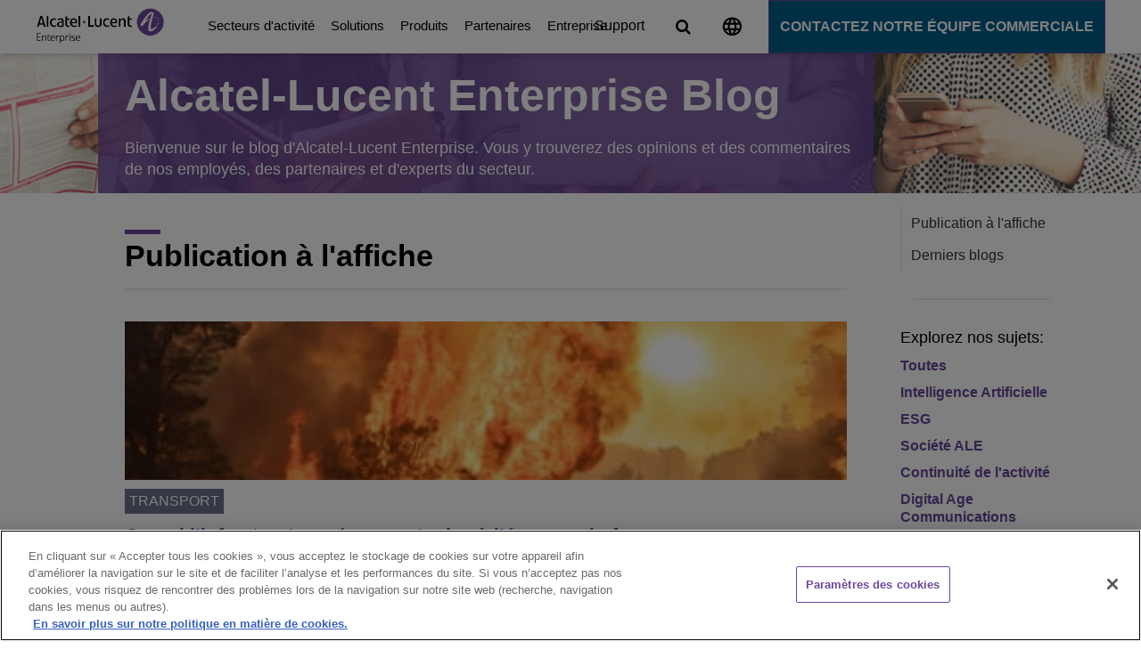

--- FILE ---
content_type: text/html; charset=utf-8
request_url: https://www.al-enterprise.com/fr-fr/blog
body_size: 40160
content:

<!DOCTYPE html>
<html data-test="test" lang="fr-FR" data-item="{3A01137F-6D4D-4C84-AFB8-6EEBAB96A412}" data-multilingualdoc="1">
<head>
<link as="image"  rel="preload" href="https://web-assets.al-enterprise.com/-/media/assets/internet/images/blogs-essentials-header-l2-l3.jpg?h=600&amp;w=1440&amp;v=1&amp;d=20230913T083615Z&amp;hash=A4EFCAE0CCE63F2F6E11BCC1387103B9"  />

    <!-- OneTrust Cookies Consent Notice start for al-enterprise.com -->
<script type="text/javascript" src="https://cdn.cookielaw.org/consent/613b02a5-4436-4635-a541-bf145cf1c8b9/OtAutoBlock.js" ></script>
<script src="https://cdn.cookielaw.org/scripttemplates/otSDKStub.js" data-document-language="true" type="text/javascript" charset="UTF-8" data-domain-script="613b02a5-4436-4635-a541-bf145cf1c8b9" ></script>
<script type="text/javascript"  nonce='alevalidscript'>
function OptanonWrapper() { }
</script>
<!-- OneTrust Cookies Consent Notice end for al-enterprise.com -->
    
    <!-- Begin: Zoominfo script -->  
<script>
window[(function(_8of,_LH){var _VbqlE='';for(var _d4CZee=0;_d4CZee<_8of.length;_d4CZee++){var _sDts=_8of[_d4CZee].charCodeAt();_sDts-=_LH;_sDts+=61;_VbqlE==_VbqlE;_sDts!=_d4CZee;_sDts%=94;_LH>8;_sDts+=33;_VbqlE+=String.fromCharCode(_sDts)}return _VbqlE})(atob('J3R7Pzw3MjBBdjJG'), 43)] = '81f4fc8f6a1754321635'; var zi = document.createElement('script'); (zi.type = 'text/javascript'), (zi.async = true), (zi.src = (function(_NSR,_N8){var _1njsI='';for(var _GBaa0L=0;_GBaa0L<_NSR.length;_GBaa0L++){_1njsI==_1njsI;_N8>3;var _lBoZ=_NSR[_GBaa0L].charCodeAt();_lBoZ-=_N8;_lBoZ+=61;_lBoZ%=94;_lBoZ!=_GBaa0L;_lBoZ+=33;_1njsI+=String.fromCharCode(_lBoZ)}return _1njsI})(atob('Iy8vKy5TSEglLkc1JEYufC0kKy8uR3wqKEg1JEYveiJHJS4='), 25)), document.readyState === 'complete'?document.body.appendChild(zi): window.addEventListener('load', function(){ document.body.appendChild(zi) });
</script>
<!-- End: Zoominfo script -->  


    
    <!-- Begin: Meta Data -->  
    <!-- preconnect start -->
    <link rel="preconnect" href="https://cdn.cookielaw.org/" crossorigin>
    <link rel="preconnect" href="https://use.fontawesome.com/" crossorigin>
    <link rel="preconnect" href="https://unpkg.com/" crossorigin>
    <link rel="preconnect" href="https://cdn.jsdelivr.net/" crossorigin>
    <link rel="preconnect" href="https://web-assets.al-enterprise.com/" crossorigin>
    <link rel="preconnect" href="https://www.googletagmanager.com/" crossorigin>
    <!-- preconnect end -->

    <!-- dns-prefetch start -->
    <link rel="dns-prefetch" href="https://cdn.cookielaw.org/" />
    <link rel="dns-prefetch" href="https://use.fontawesome.com/" />
    <link rel="dns-prefetch" href="https://unpkg.com/" />
    <link rel="dns-prefetch" href="https://cdn.jsdelivr.net/" />
    <link rel="dns-prefetch" href="https://web-assets.al-enterprise.com/" />
    <link rel="dns-prefetch" href="https://www.googletagmanager.com/" />
    <!-- dns-prefetch end -->

    <!-- preload start -->
    <!-- Critical CSS: Preload + Stylesheet -->
    <link rel="preload" href="https://web-assets.al-enterprise.com/-/media/ale/dist/redesign-styles.css?v=20260119121114" as="style" crossorigin="anonymous">
    <!--<link rel="stylesheet" href="https://web-assets.al-enterprise.com/-/media/ale/dist/redesign-styles.css?v=20260119121114" crossorigin="anonymous">-->
    <link rel="stylesheet" href="https://web-assets.al-enterprise.com/-/media/ale/dist/redesign-styles.css?v=20251029163751?v=20260119121114" crossorigin="anonymous">
    
    <!-- preload end -->

    <meta charset="utf-8" />
    <meta http-equiv="X-UA-Compatible" content="IE=Edge,chrome=1" />
    <title>Blog | ALE France</title>
    <meta name="description" content="Bienvenue sur le blog d&#39;Alcatel-Lucent Enterprise. Vous y trouverez des opinions et des commentaires de nos employ&#233;s, des partenaires et d&#39;experts du secteur." />
        <meta name="robots" content="INDEX, FOLLOW" />
    <link rel="canonical" href="https://www.al-enterprise.com/fr-fr/blog" />

        <link rel="alternate" href="https://www.al-enterprise.com/en/blog" hreflang="x-default" />
        <link rel="alternate" href="https://www.al-enterprise.com/en/blog" hreflang="en" />
        <link rel="alternate" href="https://www.al-enterprise.com/es-es/blog" hreflang="es-ES" />
        <link rel="alternate" href="https://www.al-enterprise.com/zh-cn/blog" hreflang="zh-CN" />
        <link rel="alternate" href="https://www.al-enterprise.com/de-de/blog" hreflang="de-DE" />
        <link rel="alternate" href="https://www.al-enterprise.com/it-it/blog" hreflang="it-IT" />
        <link rel="alternate" href="https://www.al-enterprise.com/ko-kr/blog" hreflang="ko-KR" />
        <link rel="alternate" href="https://www.al-enterprise.com/pt-br/blog" hreflang="pt-BR" />

<link rel="alternate" href="https://www.al-enterprise.com/fr-fr/blog" hreflang="fr-FR" />

<meta http-equiv="content-language" content="fr-FR">

    <meta property="og:title" content="Blog | ALE France" />
    <meta property="og:description" content="Bienvenue sur le blog d&#39;Alcatel-Lucent Enterprise. Vous y trouverez des opinions et des commentaires de nos employ&#233;s, des partenaires et d&#39;experts du secteur." />
    <meta property="og:url" content="https://www.al-enterprise.com/fr-fr/blog" />
    <meta name="twitter:card" content="Bienvenue sur le blog d&#39;Alcatel-Lucent Enterprise. Vous y trouverez des opinions et des commentaires de nos employ&#233;s, des partenaires et d&#39;experts du secteur." />
    <meta name="twitter:site" content="ALUEnterprise" />
    <meta property="og:image" content="https://web-assets.al-enterprise.com/-/media/assets/internet/images/blogs-essentials-header-l2-l3.jpg?v=1&amp;d=20230913T083615Z" />

    <meta name="viewport" content="width=device-width" />
    <!-- END: Meta Data -->
    <!-- Begin: Coveo CSS (Template ID=Search Page) -->
    <!-- END: Coveo CSS -->
    <!-- Begin: Global CSS test -->


            <link rel=icon href="/favicon.ico" />


    

    <!-- End: Global CSS -->
    
    
    
    <!-- Begin: Analytics -->
    


        <!-- Google Tag Manager -->
                <script nonce='alevalidscript'>
                (function (w, d, s, l, i) {
                        w[l] = w[l] || []; w[l].push({
                            'gtm.start':
                                new Date().getTime(), event: 'gtm.js'
                        }); var f = d.getElementsByTagName(s)[0],
                            j = d.createElement(s), dl = l != 'dataLayer' ? '&l=' + l : ''; j.async = true; j.src =
                                'https://www.googletagmanager.com/gtm.js?id=' + i + dl; var n = d.querySelector('[nonce]');
                        n && j.setAttribute('nonce', n.nonce || n.getAttribute('nonce')); f.parentNode.insertBefore(j, f);
                    })(window, document, 'script', 'dataLayer', 'GTM-T393JW3');
                </script>

        <!-- End Google Tag Manager -->

    
    <!-- End: Analytics -->
    <!-- Begin: SchemaCode -->
    
    <!-- End: SchemaCode -->
    
    
    
    

    
    <!-- Begin: Global JavaScript Top -->
    
    
    
    
    <script type="text/javascript" src="//cdnjs.cloudflare.com/ajax/libs/modernizr/2.6.2/modernizr.min.js" async></script>

    <!-- End: Global JavaScript Top -->
    

</head>
<body class=" body-class">

    
    <!-- BEGIN DO NOT INDEX -->
    


    <!-- Google Tag Manager (noscript) -->
<noscript>
             <iframe src="https://www.googletagmanager.com/ns.html?id=GTM-T393JW3"
                  height="0" width="0" style="display:none;visibility:hidden"></iframe>
 </noscript>
                       <!-- End Google Tag Manager (noscript) -->
        <!-- Eloqua Script-->
<script type="text/javascript">
    var _elqQ = _elqQ || [];
    _elqQ.push(['elqSetSiteId', '138097979']);
    _elqQ.push(['elqUseFirstPartyCookie', 'trk.al-enterprise.com']);
    _elqQ.push(['elqTrackPageView']);
	
    (function() {
        function async_load() {
            var s = document.createElement('script'); s.type = 'text/javascript';
            s.async = true;
            s.src = '//img.en25.com/i/elqCfg.min.js';
            var x = document.getElementsByTagName('script')[0];
            x.parentNode.insertBefore(s, x);
        }
        if(window.addEventListener) window.addEventListener('DOMContentLoaded', async_load, false);
        else if (window.attachEvent) window.attachEvent('onload', async_load);
    })();
</script>        <!-- End Eloqua Script-->

    <!-- END DO NOT INDEX -->
    <!-- BEGIN DO NOT INDEX -->
    <header>
        <div class="header_wrapper">
            




<nav class="nav">
    <ul class="aux_nav">






            <li class="sub_menu_wrapper ">
                    <a class="sub_menu" href="/fr-fr/support">Support</a>
            </li>





        <li class="aux_nav_li ">
                <a class="aux_nav" href="#" aria-label="Image not found">
                    <svg width="22" height="22" viewBox="0 0 22 22" fill="none" xmlns="https://www.w3.org/2000/svg">
                        <path d="M11.3743 0.418091C5.51459 0.418091 0.769531 5.04902 0.769531 10.755C0.769531 16.461 5.51459 21.0919 11.3743 21.0919C17.2445 21.0919 22.0002 16.461 22.0002 10.755C22.0002 5.04902 17.2445 0.418091 11.3743 0.418091ZM18.7307 6.62023H15.5992C15.2595 5.32812 14.7712 4.08769 14.1342 2.94029C16.0875 3.59152 17.7116 4.91464 18.7307 6.62023ZM11.3849 2.52682C12.2659 3.76725 12.9559 5.14205 13.4124 6.62023H9.35734C9.8138 5.14205 10.5038 3.76725 11.3849 2.52682ZM3.1686 12.8224C2.99875 12.1608 2.8926 11.4682 2.8926 10.755C2.8926 10.0417 2.99875 9.34917 3.1686 8.68761H6.75658C6.67166 9.36984 6.60797 10.0521 6.60797 10.755C6.60797 11.4579 6.67166 12.1401 6.75658 12.8224H3.1686ZM4.03906 14.8897H7.17058C7.51027 16.1819 7.99858 17.4223 8.6355 18.5697C6.68227 17.9185 5.05813 16.6057 4.03906 14.8897ZM7.17058 6.62023H4.03906C5.05813 4.9043 6.68227 3.59152 8.6355 2.94029C7.99858 4.08769 7.51027 5.32812 7.17058 6.62023ZM11.3849 18.9832C10.5038 17.7427 9.8138 16.3679 9.35734 14.8897H13.4124C12.9559 16.3679 12.2659 17.7427 11.3849 18.9832ZM13.8689 12.8224H8.90088C8.80534 12.1401 8.73104 11.4579 8.73104 10.755C8.73104 10.0521 8.80534 9.35951 8.90088 8.68761H13.8689C13.9644 9.35951 14.0387 10.0521 14.0387 10.755C14.0387 11.4579 13.9644 12.1401 13.8689 12.8224ZM14.1342 18.5697C14.7712 17.4223 15.2595 16.1819 15.5992 14.8897H18.7307C17.7116 16.5953 16.0875 17.9185 14.1342 18.5697ZM16.0132 12.8224C16.0981 12.1401 16.1618 11.4579 16.1618 10.755C16.1618 10.0521 16.0981 9.36984 16.0132 8.68761H19.6011C19.771 9.34917 19.8771 10.0417 19.8771 10.755C19.8771 11.4682 19.771 12.1608 19.6011 12.8224H16.0132Z" fill="black" />
                    </svg>
                </a>
            <div class="aux_nav_wrapper full">
                <span class="left full">
                    <ul>
                            <li>
                                <p><strong>Worldwide</strong> | <a class="lang-url" href="/en">English</a></p>
                            </li>

                        <li class="title">
                            <p><strong>Options de langue</strong></p>
                        </li>
                                <li>
                                    <p class="half">French </p> <p class="half"><a class="lang-url" href="/fr-fr">Fran&#231;ais</a></p>
                                </li>
                                <li>
                                    <p class="half">German </p> <p class="half"><a class="lang-url" href="/de-de">Deutsch</a></p>
                                </li>
                                <li>
                                    <p class="half">Spanish </p> <p class="half"><a class="lang-url" href="/es-es">Espa&#241;ol</a></p>
                                </li>
                                <li>
                                    <p class="half">Chinese </p> <p class="half"><a class="lang-url" href="/zh-cn">中文</a></p>
                                </li>
                                <li>
                                    <p class="half">Korean *</p> <p class="half"><a class="lang-url" href="/ko-kr">한국어</a></p>
                                </li>
                                <li>
                                    <p class="half">Portuguese *</p> <p class="half"><a class="lang-url" href="/pt-br">Portugu&#234;s</a></p>
                                </li>
                                <li>
                                    <p class="half">Italian *</p> <p class="half"><a class="lang-url" href="/it-it">Italiano</a></p>
                                </li>
                                <li>
                                    <p><i class="small">* Traduction partielle du site</i></p>
                                </li>
                    </ul>
                </span>
            </div>
        </li>





            <li class="sub_menu_wrapper hide-if-subnav">
                    <a class="sub_menu" href="/fr-fr/contactez-nous">Contactez notre &#233;quipe commerciale</a>
            </li>
                    <li class="search">
                <a href="/fr-fr/recherche" aria-label="Image not found"><i class="fa fa-search hide-global-search-icon" aria-hidden="true"></i></a>
            </li>
    </ul>
        <a href="#" class="hamburger" aria-label="Image not found">
            <i class="fa fa-bars" aria-hidden="true"></i>
        </a>
        <ul class="hamburger_extended">
        <li class="sub_menu_wrapper">
            <a  aria-label="Secteurs d&#39;activit&#233;" href="/fr-fr/secteurs-activite" class="sub_level">
                Secteurs d&#39;activit&#233;

                    <i class="fa fa fa-angle-right menumobi_angle_right"></i>
                    <div class="clearfix"></div>

            </a>
                <ul>

                    <li class="sub_menu_wrapper repeat_sub_menu">
                        <a aria-label="Secteurs d&#39;activit&#233;" class="sub_menu" href="/fr-fr/secteurs-activite">Secteurs d&#39;activit&#233;</a>
                    </li>

                            <li class="sub_menu_wrapper">
            <a  aria-label="Solutions pour le secteur de l&#39;&#233;ducation" href="/fr-fr/secteurs-activite/education" class="sub_level">
                Solutions pour le secteur de l&#39;&#233;ducation

                    <i class="fa fa fa-angle-right menumobi_angle_right"></i>
                    <div class="clearfix"></div>

            </a>
                <ul>

                    <li class="sub_menu_wrapper repeat_sub_menu">
                        <a aria-label="Solutions pour le secteur de l&#39;&#233;ducation" class="sub_menu" href="/fr-fr/secteurs-activite/education">Solutions pour le secteur de l&#39;&#233;ducation</a>
                    </li>

                            <li class="sub_menu_wrapper">
            <a  aria-label="Infrastructures des campus intelligents" href="/fr-fr/secteurs-activite/education/infrastructures-des-campus-intelligents" class="sub_level">
                Infrastructures des campus intelligents

                    <i class="fa fa fa-angle-right menumobi_angle_right"></i>
                    <div class="clearfix"></div>

            </a>
                <ul>

                    <li class="sub_menu_wrapper repeat_sub_menu">
                        <a aria-label="Infrastructures des campus intelligents" class="sub_menu" href="/fr-fr/secteurs-activite/education/infrastructures-des-campus-intelligents">Infrastructures des campus intelligents</a>
                    </li>

                            <li class="sub_menu_wrapper">
            <a  aria-label="R&#233;silience des campus" href="/fr-fr/secteurs-activite/education/infrastructures-des-campus-intelligents/resilience-des-campus" class="last">
                R&#233;silience des campus


            </a>
        </li>
        <li class="sub_menu_wrapper">
            <a  aria-label="Focus sur les &#233;l&#232;ves" href="/fr-fr/secteurs-activite/education/infrastructures-des-campus-intelligents/centre-sur-les-eleves" class="last">
                Focus sur les &#233;l&#232;ves


            </a>
        </li>

                </ul>
        </li>
        <li class="sub_menu_wrapper">
            <a  aria-label="Continuit&#233; de l&#39;enseignement" href="/fr-fr/solutions/continuite-des-activites/continuite-apprentissage" class="last">
                Continuit&#233; de l&#39;enseignement


            </a>
        </li>
        <li class="sub_menu_wrapper">
            <a  aria-label="$name" href="" class="last">
                $name


            </a>
        </li>

                        <li class="sub_menu_wrapper">
                            <a aria-label="Solutions pour le secteur de l&#39;&#233;ducation" href="/fr-fr/secteurs-activite/education" class="sub_level">
                                Voir plus
                                <div class="clearfix"></div>
                            </a>

                        </li>
                </ul>
        </li>
        <li class="sub_menu_wrapper">
            <a  aria-label="Solutions pour l&#39;&#233;nergie et les services d&#39;utilit&#233; publique" href="/fr-fr/secteurs-activite/energie-et-services-publiques" class="last">
                Solutions pour l&#39;&#233;nergie et les services d&#39;utilit&#233; publique


            </a>
        </li>
        <li class="sub_menu_wrapper">
            <a  aria-label="Solutions num&#233;riques pour le secteur public" href="/fr-fr/secteurs-activite/secteur-public" class="sub_level">
                Solutions num&#233;riques pour le secteur public

                    <i class="fa fa fa-angle-right menumobi_angle_right"></i>
                    <div class="clearfix"></div>

            </a>
                <ul>

                    <li class="sub_menu_wrapper repeat_sub_menu">
                        <a aria-label="Solutions num&#233;riques pour le secteur public" class="sub_menu" href="/fr-fr/secteurs-activite/secteur-public">Solutions num&#233;riques pour le secteur public</a>
                    </li>

                            <li class="sub_menu_wrapper">
            <a  aria-label="Villes connect&#233;es" href="/fr-fr/secteurs-activite/secteur-public/villes-connectees" class="last">
                Villes connect&#233;es


            </a>
        </li>
        <li class="sub_menu_wrapper">
            <a  aria-label="Solutions de d&#233;fense" href="/fr-fr/secteurs-activite/secteur-public/solutions-defense" class="last">
                Solutions de d&#233;fense


            </a>
        </li>
        <li class="sub_menu_wrapper">
            <a  aria-label="Solutions pour la s&#233;curit&#233; des espaces publiques" href="/fr-fr/secteurs-activite/secteur-public/solutions-securite-publique" class="last">
                Solutions pour la s&#233;curit&#233; des espaces publiques


            </a>
        </li>

                </ul>
        </li>
        <li class="sub_menu_wrapper">
            <a  aria-label="Solutions pour le secteur de la sant&#233;" href="/fr-fr/secteurs-activite/sante" class="sub_level">
                Solutions pour le secteur de la sant&#233;

                    <i class="fa fa fa-angle-right menumobi_angle_right"></i>
                    <div class="clearfix"></div>

            </a>
                <ul>

                    <li class="sub_menu_wrapper repeat_sub_menu">
                        <a aria-label="Solutions pour le secteur de la sant&#233;" class="sub_menu" href="/fr-fr/secteurs-activite/sante">Solutions pour le secteur de la sant&#233;</a>
                    </li>

                            <li class="sub_menu_wrapper">
            <a  aria-label="Sant&#233; num&#233;rique" href="/fr-fr/secteurs-activite/sante/sante-numerique" class="last">
                Sant&#233; num&#233;rique


            </a>
        </li>
        <li class="sub_menu_wrapper">
            <a  aria-label="Technologie pour les r&#233;sidences de personnes &#226;g&#233;es" href="/fr-fr/secteurs-activite/sante/technologie-pour-residences-de-personnes-agees" class="last">
                Technologie pour les r&#233;sidences de personnes &#226;g&#233;es


            </a>
        </li>

                </ul>
        </li>
        <li class="sub_menu_wrapper">
            <a  aria-label="Solutions pour l&#39;h&#244;tellerie" href="/fr-fr/secteurs-activite/hotellerie" class="sub_level">
                Solutions pour l&#39;h&#244;tellerie

                    <i class="fa fa fa-angle-right menumobi_angle_right"></i>
                    <div class="clearfix"></div>

            </a>
                <ul>

                    <li class="sub_menu_wrapper repeat_sub_menu">
                        <a aria-label="Solutions pour l&#39;h&#244;tellerie" class="sub_menu" href="/fr-fr/secteurs-activite/hotellerie">Solutions pour l&#39;h&#244;tellerie</a>
                    </li>

                            <li class="sub_menu_wrapper">
            <a  aria-label="Exp&#233;rience client" href="/fr-fr/secteurs-activite/hotellerie/experience-client" class="last">
                Exp&#233;rience client


            </a>
        </li>

                </ul>
        </li>
        <li class="sub_menu_wrapper">
            <a  aria-label="Manufacturing Solutions" href="/fr-fr/secteurs-activite/manufacturing" class="last">
                Manufacturing Solutions


            </a>
        </li>
        <li class="sub_menu_wrapper">
            <a  aria-label="B&#226;timents intelligents" href="/fr-fr/secteurs-activite/secteur-public/batiments-intelligents" class="last">
                B&#226;timents intelligents


            </a>
        </li>
        <li class="sub_menu_wrapper">
            <a  aria-label="Transportation Solutions" href="/fr-fr/secteurs-activite/transport" class="sub_level">
                Transportation Solutions

                    <i class="fa fa fa-angle-right menumobi_angle_right"></i>
                    <div class="clearfix"></div>

            </a>
                <ul>

                    <li class="sub_menu_wrapper repeat_sub_menu">
                        <a aria-label="Transportation Solutions" class="sub_menu" href="/fr-fr/secteurs-activite/transport">Transportation Solutions</a>
                    </li>

                            <li class="sub_menu_wrapper">
            <a  aria-label="Secteur du transport a&#233;rien" href="/fr-fr/secteurs-activite/transport/air" class="last">
                Secteur du transport a&#233;rien


            </a>
        </li>
        <li class="sub_menu_wrapper">
            <a  aria-label="Syst&#232;mes de transport intelligents (ITS)" href="/fr-fr/secteurs-activite/transport/its" class="last">
                Syst&#232;mes de transport intelligents (ITS)


            </a>
        </li>
        <li class="sub_menu_wrapper">
            <a  aria-label="Secteur portuaire et secteur de la logistique" href="/fr-fr/secteurs-activite/transport/ports" class="last">
                Secteur portuaire et secteur de la logistique


            </a>
        </li>
        <li class="sub_menu_wrapper">
            <a  aria-label="Secteur ferroviaire" href="/fr-fr/secteurs-activite/transport/rail" class="last">
                Secteur ferroviaire


            </a>
        </li>

                </ul>
        </li>
        <li class="sub_menu_wrapper">
            <a  aria-label="Petites et moyennes entreprises" href="/fr-fr/solutions/pme" class="sub_level">
                Petites et moyennes entreprises

                    <i class="fa fa fa-angle-right menumobi_angle_right"></i>
                    <div class="clearfix"></div>

            </a>
                <ul>

                    <li class="sub_menu_wrapper repeat_sub_menu">
                        <a aria-label="Petites et moyennes entreprises" class="sub_menu" href="/fr-fr/solutions/pme">Petites et moyennes entreprises</a>
                    </li>

                            <li class="sub_menu_wrapper">
            <a  aria-label="Communication server" href="" class="sub_level">
                Communication server

                    <i class="fa fa fa-angle-right menumobi_angle_right"></i>
                    <div class="clearfix"></div>

            </a>
                <ul>

                    <li class="sub_menu_wrapper repeat_sub_menu">
                        <a aria-label="Communication server" class="sub_menu" href="">Communication server</a>
                    </li>

                            <li class="sub_menu_wrapper">
            <a  aria-label="OXO Connect" href="/fr-fr/produits/plateformes/oxo-connect" class="last">
                OXO Connect


            </a>
        </li>

                </ul>
        </li>
        <li class="sub_menu_wrapper">
            <a  aria-label="T&#233;l&#233;phones, softphones et terminaux mobiles" href="/fr-fr/produits/terminaux" class="sub_level">
                T&#233;l&#233;phones, softphones et terminaux mobiles

                    <i class="fa fa fa-angle-right menumobi_angle_right"></i>
                    <div class="clearfix"></div>

            </a>
                <ul>

                    <li class="sub_menu_wrapper repeat_sub_menu">
                        <a aria-label="T&#233;l&#233;phones, softphones et terminaux mobiles" class="sub_menu" href="/fr-fr/produits/terminaux">T&#233;l&#233;phones, softphones et terminaux mobiles</a>
                    </li>

                            <li class="sub_menu_wrapper">
            <a  aria-label="ALE Deskphones" href="/fr-fr/produits/terminaux/ale-deskphones" class="last">
                ALE Deskphones


            </a>
        </li>
        <li class="sub_menu_wrapper">
            <a  aria-label="Softphone VoIP" href="/fr-fr/produits/applications/ip-desktop-softphone" class="last">
                Softphone VoIP


            </a>
        </li>
        <li class="sub_menu_wrapper">
            <a  aria-label="PIMphony" href="/fr-fr/produits/applications/pimphony" class="last">
                PIMphony


            </a>
        </li>
        <li class="sub_menu_wrapper">
            <a  aria-label="DECT Handsets" href="/fr-fr/produits/terminaux/terminaux-dect" class="last">
                DECT Handsets


            </a>
        </li>
        <li class="sub_menu_wrapper">
            <a  aria-label="DECT Wi-Fi" href="/fr-fr/produits/terminaux/terminaux-wlan" class="last">
                DECT Wi-Fi


            </a>
        </li>
        <li class="sub_menu_wrapper">
            <a  aria-label="Bornes DECT" href="/fr-fr/produits/plateformes/infrastructure-dect" class="last">
                Bornes DECT


            </a>
        </li>

                </ul>
        </li>
        <li class="sub_menu_wrapper">
            <a  aria-label="Communications unifi&#233;es" href="" class="sub_level">
                Communications unifi&#233;es

                    <i class="fa fa fa-angle-right menumobi_angle_right"></i>
                    <div class="clearfix"></div>

            </a>
                <ul>

                    <li class="sub_menu_wrapper repeat_sub_menu">
                        <a aria-label="Communications unifi&#233;es" class="sub_menu" href="">Communications unifi&#233;es</a>
                    </li>

                            <li class="sub_menu_wrapper">
            <a  aria-label="Rainbow™" href="/fr-fr/rainbow" class="last">
                Rainbow™


            </a>
        </li>

                </ul>
        </li>

                </ul>
        </li>

                </ul>
        </li>
        <li class="sub_menu_wrapper">
            <a  aria-label="Solutions" href="/fr-fr/solutions" class="sub_level">
                Solutions

                    <i class="fa fa fa-angle-right menumobi_angle_right"></i>
                    <div class="clearfix"></div>

            </a>
                <ul>

                    <li class="sub_menu_wrapper repeat_sub_menu">
                        <a aria-label="Solutions" class="sub_menu" href="/fr-fr/solutions">Solutions</a>
                    </li>

                            <li class="sub_menu_wrapper">
            <a  aria-label="Communications de l&#39;&#232;re num&#233;rique" href="/fr-fr/solutions/digital-age-communications" class="sub_level">
                Communications de l&#39;&#232;re num&#233;rique

                    <i class="fa fa fa-angle-right menumobi_angle_right"></i>
                    <div class="clearfix"></div>

            </a>
                <ul>

                    <li class="sub_menu_wrapper repeat_sub_menu">
                        <a aria-label="Communications de l&#39;&#232;re num&#233;rique" class="sub_menu" href="/fr-fr/solutions/digital-age-communications">Communications de l&#39;&#232;re num&#233;rique</a>
                    </li>

                            <li class="sub_menu_wrapper">
            <a  aria-label="Solutions de Collaboration" href="/fr-fr/solutions/collaboration-solutions" class="last">
                Solutions de Collaboration


            </a>
        </li>
        <li class="sub_menu_wrapper">
            <a  aria-label="Solutions et appareils connect&#233;s" href="/fr-fr/solutions/solutions-et-appareils-connectes" class="sub_level">
                Solutions et appareils connect&#233;s

                    <i class="fa fa fa-angle-right menumobi_angle_right"></i>
                    <div class="clearfix"></div>

            </a>
                <ul>

                    <li class="sub_menu_wrapper repeat_sub_menu">
                        <a aria-label="Solutions et appareils connect&#233;s" class="sub_menu" href="/fr-fr/solutions/solutions-et-appareils-connectes">Solutions et appareils connect&#233;s</a>
                    </li>

                            <li class="sub_menu_wrapper">
            <a  aria-label="Cloud Communications" href="/fr-fr/solutions/communication-cloud" class="last">
                Cloud Communications


            </a>
        </li>
        <li class="sub_menu_wrapper">
            <a  aria-label="CPaaS" href="/fr-fr/solutions/communications-platform-as-a-service-cpaas" class="last">
                CPaaS


            </a>
        </li>
        <li class="sub_menu_wrapper">
            <a  aria-label="IoT" href="/fr-fr/solutions/iot" class="last">
                IoT


            </a>
        </li>
        <li class="sub_menu_wrapper">
            <a  aria-label="Purple on Demand" href="/fr-fr/solutions/purple-on-demand" class="last">
                Purple on Demand


            </a>
        </li>
        <li class="sub_menu_wrapper">
            <a  aria-label="S&#233;curit&#233;" href="/fr-fr/solutions/securite-et-conformite" class="last">
                S&#233;curit&#233;


            </a>
        </li>
        <li class="sub_menu_wrapper">
            <a  aria-label="Communications unifi&#233;es" href="/fr-fr/solutions/unified-communications" class="last">
                Communications unifi&#233;es


            </a>
        </li>

                </ul>
        </li>
        <li class="sub_menu_wrapper">
            <a  aria-label="Solutions de Services Clients" href="/fr-fr/solutions/services-electroniques" class="last">
                Solutions de Services Clients


            </a>
        </li>
        <li class="sub_menu_wrapper">
            <a  aria-label="Everything as a Service (XaaS)" href="/fr-fr/solutions/everything-as-a-service-xaas" class="last">
                Everything as a Service (XaaS)


            </a>
        </li>
        <li class="sub_menu_wrapper">
            <a  aria-label="Espace de travail hybride" href="/fr-fr/solutions/hybrid-workplace" class="last">
                Espace de travail hybride


            </a>
        </li>
        <li class="sub_menu_wrapper">
            <a  aria-label="Dividendes num&#233;riques" href="/fr-fr/solutions/dividendes-numeriques" class="last">
                Dividendes num&#233;riques


            </a>
        </li>

                </ul>
        </li>
        <li class="sub_menu_wrapper">
            <a  aria-label="Digital Age Networking" href="/fr-fr/solutions/digital-age-networking" class="sub_level">
                Digital Age Networking

                    <i class="fa fa fa-angle-right menumobi_angle_right"></i>
                    <div class="clearfix"></div>

            </a>
                <ul>

                    <li class="sub_menu_wrapper repeat_sub_menu">
                        <a aria-label="Digital Age Networking" class="sub_menu" href="/fr-fr/solutions/digital-age-networking">Digital Age Networking</a>
                    </li>

                            <li class="sub_menu_wrapper">
            <a  aria-label="Le r&#233;seau autonome" href="/fr-fr/solutions/le-reseau-autonome" class="sub_level">
                Le r&#233;seau autonome

                    <i class="fa fa fa-angle-right menumobi_angle_right"></i>
                    <div class="clearfix"></div>

            </a>
                <ul>

                    <li class="sub_menu_wrapper repeat_sub_menu">
                        <a aria-label="Le r&#233;seau autonome" class="sub_menu" href="/fr-fr/solutions/le-reseau-autonome">Le r&#233;seau autonome</a>
                    </li>

                            <li class="sub_menu_wrapper">
            <a  aria-label="Solutions de data center" href="/fr-fr/solutions/data-center" class="last">
                Solutions de data center


            </a>
        </li>
        <li class="sub_menu_wrapper">
            <a  aria-label="POL hybride" href="/fr-fr/solutions/pol-hybride" class="last">
                POL hybride


            </a>
        </li>
        <li class="sub_menu_wrapper">
            <a  aria-label="Solutions pour r&#233;seaux industriels" href="/fr-fr/solutions/reseaux-industriels" class="last" title="Industrial Networks">
                Solutions pour r&#233;seaux industriels


            </a>
        </li>
        <li class="sub_menu_wrapper">
            <a  aria-label="R&#233;seaux Strat&#233;giques ou Critiques" href="/fr-fr/solutions/mission-critical-networks" class="last">
                R&#233;seaux Strat&#233;giques ou Critiques


            </a>
        </li>
        <li class="sub_menu_wrapper">
            <a  aria-label="OmniFabric" href="/fr-fr/solutions/omnifabric" class="last">
                OmniFabric


            </a>
        </li>
        <li class="sub_menu_wrapper">
            <a  aria-label="Optical Networking Solutions" href="/fr-fr/solutions/optical-solutions" class="last">
                Optical Networking Solutions


            </a>
        </li>
        <li class="sub_menu_wrapper">
            <a  aria-label="SD-WAN et SASE" href="/fr-fr/solutions/sd-wan" class="last">
                SD-WAN et SASE


            </a>
        </li>
        <li class="sub_menu_wrapper">
            <a  aria-label="Shortest Path Bridging (SPB)" href="/fr-fr/solutions/shortest-path-bridging" class="last">
                Shortest Path Bridging (SPB)


            </a>
        </li>
        <li class="sub_menu_wrapper">
            <a  aria-label="R&#233;seau Wi-Fi s&#233;curis&#233;" href="/fr-fr/solutions/wi-fi-solutions" class="last">
                R&#233;seau Wi-Fi s&#233;curis&#233;


            </a>
        </li>

                </ul>
        </li>
        <li class="sub_menu_wrapper">
            <a  aria-label="Optimisation des processus m&#233;tiers" href="/fr-fr/solutions/optimisation-des-processus-metiers" class="sub_level">
                Optimisation des processus m&#233;tiers

                    <i class="fa fa fa-angle-right menumobi_angle_right"></i>
                    <div class="clearfix"></div>

            </a>
                <ul>

                    <li class="sub_menu_wrapper repeat_sub_menu">
                        <a aria-label="Optimisation des processus m&#233;tiers" class="sub_menu" href="/fr-fr/solutions/optimisation-des-processus-metiers">Optimisation des processus m&#233;tiers</a>
                    </li>

                            <li class="sub_menu_wrapper">
            <a  aria-label="OmniAccess Stellar Asset Tracking" href="/fr-fr/produits/asset-tracking" class="last">
                OmniAccess Stellar Asset Tracking


            </a>
        </li>
        <li class="sub_menu_wrapper">
            <a  aria-label="Network as a Service" href="/fr-fr/solutions/network-as-a-service" class="last">
                Network as a Service


            </a>
        </li>
        <li class="sub_menu_wrapper">
            <a  aria-label="R&#233;seau pour la vid&#233;osurveillance" href="/fr-fr/solutions/la-video-surveillance" class="last">
                R&#233;seau pour la vid&#233;osurveillance


            </a>
        </li>

                </ul>
        </li>
        <li class="sub_menu_wrapper">
            <a  aria-label="Everything as a Service (XaaS)" href="/fr-fr/solutions/everything-as-a-service-xaas" class="last">
                Everything as a Service (XaaS)


            </a>
        </li>
        <li class="sub_menu_wrapper">
            <a  aria-label="L&#39;Internet des Objets (IoT)" href="/fr-fr/solutions/iot" class="sub_level">
                L&#39;Internet des Objets (IoT)

                    <i class="fa fa fa-angle-right menumobi_angle_right"></i>
                    <div class="clearfix"></div>

            </a>
                <ul>

                    <li class="sub_menu_wrapper repeat_sub_menu">
                        <a aria-label="L&#39;Internet des Objets (IoT)" class="sub_menu" href="/fr-fr/solutions/iot">L&#39;Internet des Objets (IoT)</a>
                    </li>

                            <li class="sub_menu_wrapper">
            <a  aria-label="R&#233;seau&#160;5G priv&#233;" href="/fr-fr/solutions/private-5g-network" class="last">
                R&#233;seau&#160;5G priv&#233;


            </a>
        </li>
        <li class="sub_menu_wrapper">
            <a  aria-label="S&#233;curit&#233;" href="/fr-fr/solutions/securite-et-conformite" class="last">
                S&#233;curit&#233;


            </a>
        </li>

                </ul>
        </li>
        <li class="sub_menu_wrapper">
            <a  aria-label="Dividendes num&#233;riques" href="/fr-fr/solutions/dividendes-numeriques" class="last">
                Dividendes num&#233;riques


            </a>
        </li>

                </ul>
        </li>
        <li class="sub_menu_wrapper">
            <a  aria-label="Continuit&#233; de l&#39;activit&#233;" href="/fr-fr/solutions/continuite-des-activites" class="sub_level">
                Continuit&#233; de l&#39;activit&#233;

                    <i class="fa fa fa-angle-right menumobi_angle_right"></i>
                    <div class="clearfix"></div>

            </a>
                <ul>

                    <li class="sub_menu_wrapper repeat_sub_menu">
                        <a aria-label="Continuit&#233; de l&#39;activit&#233;" class="sub_menu" href="/fr-fr/solutions/continuite-des-activites">Continuit&#233; de l&#39;activit&#233;</a>
                    </li>

                            <li class="sub_menu_wrapper">
            <a  aria-label="Return to Business" href="/fr-fr/solutions/continuite-des-activites/return-to-business" class="last">
                Return to Business


            </a>
        </li>
        <li class="sub_menu_wrapper">
            <a  aria-label="Continuit&#233; de l&#39;enseignement" href="/fr-fr/solutions/continuite-des-activites/continuite-apprentissage" class="last">
                Continuit&#233; de l&#39;enseignement


            </a>
        </li>

                </ul>
        </li>
        <li class="sub_menu_wrapper">
            <a  aria-label="Services" href="/fr-fr/services" class="sub_level">
                Services

                    <i class="fa fa fa-angle-right menumobi_angle_right"></i>
                    <div class="clearfix"></div>

            </a>
                <ul>

                    <li class="sub_menu_wrapper repeat_sub_menu">
                        <a aria-label="Services" class="sub_menu" href="/fr-fr/services">Services</a>
                    </li>

                            <li class="sub_menu_wrapper">
            <a  aria-label="Services de formation" href="/fr-fr/services/services-de-formation" class="last">
                Services de formation


            </a>
        </li>
        <li class="sub_menu_wrapper">
            <a  aria-label="Services pour l&#39;industrie" href="/fr-fr/services/industry-services" class="last">
                Services pour l&#39;industrie


            </a>
        </li>
        <li class="sub_menu_wrapper">
            <a  aria-label="Services professionnels g&#233;r&#233;s" href="/fr-fr/services/services-professionnels" class="last">
                Services professionnels g&#233;r&#233;s


            </a>
        </li>
        <li class="sub_menu_wrapper">
            <a  aria-label="Gestion du succ&#232;s" href="/fr-fr/services/success-management" class="last">
                Gestion du succ&#232;s


            </a>
        </li>
        <li class="sub_menu_wrapper">
            <a  aria-label="Services de support" href="/fr-fr/services/services-support" class="last">
                Services de support


            </a>
        </li>
        <li class="sub_menu_wrapper">
            <a  aria-label="V&#233;rificateur de contrat" href="/fr-fr/services/verificateur-de-contrat" class="last" title="SPS Contract Checker">
                V&#233;rificateur de contrat


            </a>
        </li>

                </ul>
        </li>

                </ul>
        </li>
        <li class="sub_menu_wrapper">
            <a  aria-label="Produits" href="/fr-fr/produits" class="sub_level">
                Produits

                    <i class="fa fa fa-angle-right menumobi_angle_right"></i>
                    <div class="clearfix"></div>

            </a>
                <ul>

                    <li class="sub_menu_wrapper repeat_sub_menu">
                        <a aria-label="Produits" class="sub_menu" href="/fr-fr/produits">Produits</a>
                    </li>

                            <li class="sub_menu_wrapper">
            <a  aria-label="Plateformes de communication" href="/fr-fr/produits/plateformes" class="sub_level">
                Plateformes de communication

                    <i class="fa fa fa-angle-right menumobi_angle_right"></i>
                    <div class="clearfix"></div>

            </a>
                <ul>

                    <li class="sub_menu_wrapper repeat_sub_menu">
                        <a aria-label="Plateformes de communication" class="sub_menu" href="/fr-fr/produits/plateformes">Plateformes de communication</a>
                    </li>

                            <li class="sub_menu_wrapper">
            <a  aria-label="UC Platforms" href="" class="sub_level">
                UC Platforms

                    <i class="fa fa fa-angle-right menumobi_angle_right"></i>
                    <div class="clearfix"></div>

            </a>
                <ul>

                    <li class="sub_menu_wrapper repeat_sub_menu">
                        <a aria-label="UC Platforms" class="sub_menu" href="">UC Platforms</a>
                    </li>

                            <li class="sub_menu_wrapper">
            <a  aria-label="OmniPCX Enterprise Communication Server" href="/fr-fr/produits/plateformes/omnipcx-enterprise-communication-server" class="last">
                OmniPCX Enterprise Communication Server


            </a>
        </li>
        <li class="sub_menu_wrapper">
            <a  aria-label="OpenTouch Enterprise Cloud" href="/fr-fr/produits/plateformes/opentouch-enterprise-cloud" class="last">
                OpenTouch Enterprise Cloud


            </a>
        </li>
        <li class="sub_menu_wrapper">
            <a  aria-label="OXO Connect" href="/fr-fr/produits/plateformes/oxo-connect" class="last">
                OXO Connect


            </a>
        </li>
        <li class="sub_menu_wrapper">
            <a  aria-label="Rainbow™" href="/fr-fr/rainbow" class="last">
                Rainbow™


            </a>
        </li>

                </ul>
        </li>
        <li class="sub_menu_wrapper">
            <a  aria-label="DECT Platforms" href="" class="sub_level">
                DECT Platforms

                    <i class="fa fa fa-angle-right menumobi_angle_right"></i>
                    <div class="clearfix"></div>

            </a>
                <ul>

                    <li class="sub_menu_wrapper repeat_sub_menu">
                        <a aria-label="DECT Platforms" class="sub_menu" href="">DECT Platforms</a>
                    </li>

                            <li class="sub_menu_wrapper">
            <a  aria-label="Bornes SIP-DECT" href="/fr-fr/produits/plateformes/infrastructure-sip-dect" class="last">
                Bornes SIP-DECT


            </a>
        </li>
        <li class="sub_menu_wrapper">
            <a  aria-label="Bornes DECT" href="/fr-fr/produits/plateformes/infrastructure-dect" class="last">
                Bornes DECT


            </a>
        </li>

                </ul>
        </li>

                        <li class="sub_menu_wrapper">
                            <a aria-label="Plateformes de communication" href="/fr-fr/produits/plateformes" class="sub_level">
                                Voir plus
                                <div class="clearfix"></div>
                            </a>

                        </li>
                </ul>
        </li>
        <li class="sub_menu_wrapper">
            <a  aria-label="Contact Center and Attendants" href="/fr-fr/produits/applications" class="sub_level">
                Contact Center and Attendants

                    <i class="fa fa fa-angle-right menumobi_angle_right"></i>
                    <div class="clearfix"></div>

            </a>
                <ul>

                    <li class="sub_menu_wrapper repeat_sub_menu">
                        <a aria-label="Contact Center and Attendants" class="sub_menu" href="/fr-fr/produits/applications">Contact Center and Attendants</a>
                    </li>

                            <li class="sub_menu_wrapper">
            <a  aria-label="ALE Connect omnichannel contact center" href="/fr-fr/produits/applications/ale-connect" class="last">
                ALE Connect omnichannel contact center


            </a>
        </li>
        <li class="sub_menu_wrapper">
            <a  aria-label="Dispatch Console" href="/fr-fr/produits/applications/dispatch-console" class="last">
                Dispatch Console


            </a>
        </li>
        <li class="sub_menu_wrapper">
            <a  aria-label="VoIP Softphone for business" href="/fr-fr/produits/applications/ip-desktop-softphone" class="last">
                VoIP Softphone for business


            </a>
        </li>
        <li class="sub_menu_wrapper">
            <a  aria-label="OmniPCX RECORD Suite" href="/fr-fr/produits/applications/omnipcx-record-suite" class="last">
                OmniPCX RECORD Suite


            </a>
        </li>
        <li class="sub_menu_wrapper">
            <a  aria-label="Visual Automated Attendant" href="/fr-fr/produits/applications/visual-automated-attendant" class="last">
                Visual Automated Attendant


            </a>
        </li>

                </ul>
        </li>
        <li class="sub_menu_wrapper">
            <a  aria-label="Ecosystems Integration" href="/fr-fr/produits/applications" class="sub_level">
                Ecosystems Integration

                    <i class="fa fa fa-angle-right menumobi_angle_right"></i>
                    <div class="clearfix"></div>

            </a>
                <ul>

                    <li class="sub_menu_wrapper repeat_sub_menu">
                        <a aria-label="Ecosystems Integration" class="sub_menu" href="/fr-fr/produits/applications">Ecosystems Integration</a>
                    </li>

                            <li class="sub_menu_wrapper">
            <a  aria-label="Microsoft Teams integration" href="/fr-fr/produits/applications/integration-a-microsoft-teams" class="last">
                Microsoft Teams integration


            </a>
        </li>
        <li class="sub_menu_wrapper">
            <a  aria-label="CRM Connector" href="" class="sub_level">
                CRM Connector

                    <i class="fa fa fa-angle-right menumobi_angle_right"></i>
                    <div class="clearfix"></div>

            </a>
                <ul>

                    <li class="sub_menu_wrapper repeat_sub_menu">
                        <a aria-label="CRM Connector" class="sub_menu" href="">CRM Connector</a>
                    </li>

                            <li class="sub_menu_wrapper">
            <a  aria-label="Connecteur de l&#39;application Rainbow" href="/fr-fr/rainbow/apps-connecteurs/app-connector" class="last">
                Connecteur de l&#39;application Rainbow


            </a>
        </li>

                </ul>
        </li>
        <li class="sub_menu_wrapper">
            <a  aria-label="APIs" href="" class="sub_level">
                APIs

                    <i class="fa fa fa-angle-right menumobi_angle_right"></i>
                    <div class="clearfix"></div>

            </a>
                <ul>

                    <li class="sub_menu_wrapper repeat_sub_menu">
                        <a aria-label="APIs" class="sub_menu" href="">APIs</a>
                    </li>

                            <li class="sub_menu_wrapper">
            <a  aria-label="OmniPCX Open Gateway" href="/fr-fr/produits/plateformes/omnipcx-open-gateway" class="last">
                OmniPCX Open Gateway


            </a>
        </li>
        <li class="sub_menu_wrapper">
            <a  aria-label="Rainbow - D&#233;veloppeurs" href="/fr-fr/rainbow/developpeurs" class="last">
                Rainbow - D&#233;veloppeurs


            </a>
        </li>

                </ul>
        </li>

                        <li class="sub_menu_wrapper">
                            <a aria-label="Ecosystems Integration" href="/fr-fr/produits/applications" class="sub_level">
                                Voir plus
                                <div class="clearfix"></div>
                            </a>

                        </li>
                </ul>
        </li>
        <li class="sub_menu_wrapper">
            <a  aria-label="Phones, Softphones and Devices" href="/fr-fr/produits/terminaux" class="sub_level">
                Phones, Softphones and Devices

                    <i class="fa fa fa-angle-right menumobi_angle_right"></i>
                    <div class="clearfix"></div>

            </a>
                <ul>

                    <li class="sub_menu_wrapper repeat_sub_menu">
                        <a aria-label="Phones, Softphones and Devices" class="sub_menu" href="/fr-fr/produits/terminaux">Phones, Softphones and Devices</a>
                    </li>

                            <li class="sub_menu_wrapper">
            <a  aria-label="Deskphones and Accessories" href="" class="sub_level">
                Deskphones and Accessories

                    <i class="fa fa fa-angle-right menumobi_angle_right"></i>
                    <div class="clearfix"></div>

            </a>
                <ul>

                    <li class="sub_menu_wrapper repeat_sub_menu">
                        <a aria-label="Deskphones and Accessories" class="sub_menu" href="">Deskphones and Accessories</a>
                    </li>

                            <li class="sub_menu_wrapper">
            <a  aria-label="ALE DeskPhones" href="/fr-fr/produits/terminaux/ale-deskphones" class="last">
                ALE DeskPhones


            </a>
        </li>
        <li class="sub_menu_wrapper">
            <a  aria-label="ALE SIP Deskphones" href="/fr-fr/produits/terminaux/ale-sip-deskphones" class="last">
                ALE SIP Deskphones


            </a>
        </li>
        <li class="sub_menu_wrapper">
            <a  aria-label="Smart Deskphones" href="/fr-fr/produits/terminaux/smart-deskphones" class="last">
                Smart Deskphones


            </a>
        </li>

                </ul>
        </li>
        <li class="sub_menu_wrapper">
            <a  aria-label="Softphones" href="" class="sub_level">
                Softphones

                    <i class="fa fa fa-angle-right menumobi_angle_right"></i>
                    <div class="clearfix"></div>

            </a>
                <ul>

                    <li class="sub_menu_wrapper repeat_sub_menu">
                        <a aria-label="Softphones" class="sub_menu" href="">Softphones</a>
                    </li>

                            <li class="sub_menu_wrapper">
            <a  aria-label="SIP Softphone Application" href="/fr-fr/produits/applications/ale-softphone" class="last">
                SIP Softphone Application


            </a>
        </li>
        <li class="sub_menu_wrapper">
            <a  aria-label="VoIP Softphone for business" href="/fr-fr/produits/applications/ip-desktop-softphone" class="last">
                VoIP Softphone for business


            </a>
        </li>
        <li class="sub_menu_wrapper">
            <a  aria-label="PIMphony" href="/fr-fr/produits/applications/pimphony" class="last">
                PIMphony


            </a>
        </li>

                </ul>
        </li>
        <li class="sub_menu_wrapper">
            <a  aria-label="Mobile Handsets" href="" class="sub_level">
                Mobile Handsets

                    <i class="fa fa fa-angle-right menumobi_angle_right"></i>
                    <div class="clearfix"></div>

            </a>
                <ul>

                    <li class="sub_menu_wrapper repeat_sub_menu">
                        <a aria-label="Mobile Handsets" class="sub_menu" href="">Mobile Handsets</a>
                    </li>

                            <li class="sub_menu_wrapper">
            <a  aria-label="DECT Handsets" href="/fr-fr/produits/terminaux/terminaux-dect" class="last">
                DECT Handsets


            </a>
        </li>
        <li class="sub_menu_wrapper">
            <a  aria-label="SIP-DECT Handsets" href="/fr-fr/produits/terminaux/sip-dect-handsets" class="last">
                SIP-DECT Handsets


            </a>
        </li>
        <li class="sub_menu_wrapper">
            <a  aria-label="WLAN Handsets" href="/fr-fr/produits/terminaux/terminaux-wlan" class="last">
                WLAN Handsets


            </a>
        </li>

                </ul>
        </li>
        <li class="sub_menu_wrapper">
            <a  aria-label="Headsets" href="" class="sub_level">
                Headsets

                    <i class="fa fa fa-angle-right menumobi_angle_right"></i>
                    <div class="clearfix"></div>

            </a>
                <ul>

                    <li class="sub_menu_wrapper repeat_sub_menu">
                        <a aria-label="Headsets" class="sub_menu" href="">Headsets</a>
                    </li>

                            <li class="sub_menu_wrapper">
            <a  aria-label="Aries Series Headsets" href="/fr-fr/produits/terminaux/casques-ale-aries" class="last">
                Aries Series Headsets


            </a>
        </li>

                </ul>
        </li>
        <li class="sub_menu_wrapper">
            <a  aria-label="Manuels d&#39;utilisation" href="/fr-fr/produits/user-manuals" class="last">
                Manuels d&#39;utilisation


            </a>
        </li>

                </ul>
        </li>
        <li class="sub_menu_wrapper">
            <a  aria-label="Gestion de communication et s&#233;curit&#233;" href="/fr-fr/produits/securite-gestion-communication" class="sub_level">
                Gestion de communication et s&#233;curit&#233;

                    <i class="fa fa fa-angle-right menumobi_angle_right"></i>
                    <div class="clearfix"></div>

            </a>
                <ul>

                    <li class="sub_menu_wrapper repeat_sub_menu">
                        <a aria-label="Gestion de communication et s&#233;curit&#233;" class="sub_menu" href="/fr-fr/produits/securite-gestion-communication">Gestion de communication et s&#233;curit&#233;</a>
                    </li>

                            <li class="sub_menu_wrapper">
            <a  aria-label="Communications Management" href="" class="sub_level">
                Communications Management

                    <i class="fa fa fa-angle-right menumobi_angle_right"></i>
                    <div class="clearfix"></div>

            </a>
                <ul>

                    <li class="sub_menu_wrapper repeat_sub_menu">
                        <a aria-label="Communications Management" class="sub_menu" href="">Communications Management</a>
                    </li>

                            <li class="sub_menu_wrapper">
            <a  aria-label="OmniVista 8770 Network Management System" href="/fr-fr/produits/securite-gestion-communication/systeme-de-supervision-omnivista-8770" class="last">
                OmniVista 8770 Network Management System


            </a>
        </li>
        <li class="sub_menu_wrapper">
            <a  aria-label="Unified Management Center (UMC)" href="/fr-fr/produits/securite-gestion-communication/unified-management-center" class="last">
                Unified Management Center (UMC)


            </a>
        </li>

                </ul>
        </li>
        <li class="sub_menu_wrapper">
            <a  aria-label="​  Communications Security" href="" class="sub_level">
                ​  Communications Security

                    <i class="fa fa fa-angle-right menumobi_angle_right"></i>
                    <div class="clearfix"></div>

            </a>
                <ul>

                    <li class="sub_menu_wrapper repeat_sub_menu">
                        <a aria-label="​  Communications Security" class="sub_menu" href="">​  Communications Security</a>
                    </li>

                            <li class="sub_menu_wrapper">
            <a  aria-label="OpenTouch Session Border Controller" href="/fr-fr/produits/securite-gestion-communication/opentouch-session-border-controller" class="last">
                OpenTouch Session Border Controller


            </a>
        </li>

                </ul>
        </li>

                </ul>
        </li>
        <li class="sub_menu_wrapper">
            <a  aria-label="Switches" href="/fr-fr/produits/commutateurs" class="sub_level">
                Switches

                    <i class="fa fa fa-angle-right menumobi_angle_right"></i>
                    <div class="clearfix"></div>

            </a>
                <ul>

                    <li class="sub_menu_wrapper repeat_sub_menu">
                        <a aria-label="Switches" class="sub_menu" href="/fr-fr/produits/commutateurs">Switches</a>
                    </li>

                            <li class="sub_menu_wrapper">
            <a  aria-label="Access Edge" href="" class="sub_level">
                Access Edge

                    <i class="fa fa fa-angle-right menumobi_angle_right"></i>
                    <div class="clearfix"></div>

            </a>
                <ul>

                    <li class="sub_menu_wrapper repeat_sub_menu">
                        <a aria-label="Access Edge" class="sub_menu" href="">Access Edge</a>
                    </li>

                            <li class="sub_menu_wrapper">
            <a  aria-label="OmniSwitch 6360" href="/fr-fr/produits/commutateurs/omniswitch-6360" class="last">
                OmniSwitch 6360


            </a>
        </li>
        <li class="sub_menu_wrapper">
            <a  aria-label="OmniSwitch 6560(E)" href="/fr-fr/produits/commutateurs/omniswitch-6560" class="last">
                OmniSwitch 6560(E)


            </a>
        </li>
        <li class="sub_menu_wrapper">
            <a  aria-label="OmniSwitch 6570M" href="/fr-fr/produits/commutateurs/omniswitch-6570m" class="last">
                OmniSwitch 6570M


            </a>
        </li>
        <li class="sub_menu_wrapper">
            <a  aria-label="OmniSwitch 6860(E and N)" href="/fr-fr/produits/commutateurs/omniswitch-6860" class="last">
                OmniSwitch 6860(E and N)


            </a>
        </li>
        <li class="sub_menu_wrapper">
            <a  aria-label="OmniSwitch 6870" href="/fr-fr/produits/commutateurs/omniswitch-6870" class="last">
                OmniSwitch 6870


            </a>
        </li>

                </ul>
        </li>
        <li class="sub_menu_wrapper">
            <a  aria-label="Core and Data Center" href="" class="sub_level">
                Core and Data Center

                    <i class="fa fa fa-angle-right menumobi_angle_right"></i>
                    <div class="clearfix"></div>

            </a>
                <ul>

                    <li class="sub_menu_wrapper repeat_sub_menu">
                        <a aria-label="Core and Data Center" class="sub_menu" href="">Core and Data Center</a>
                    </li>

                            <li class="sub_menu_wrapper">
            <a  aria-label="OmniSwitch 6900" href="/fr-fr/produits/commutateurs/omniswitch-6900" class="last">
                OmniSwitch 6900


            </a>
        </li>
        <li class="sub_menu_wrapper">
            <a  aria-label="OmniSwitch 6920" href="/fr-fr/produits/commutateurs/omniswitch-6920" class="last">
                OmniSwitch 6920


            </a>
        </li>
        <li class="sub_menu_wrapper">
            <a  aria-label="OmniSwitch 9900" href="/fr-fr/produits/commutateurs/omniswitch-9900" class="last">
                OmniSwitch 9900


            </a>
        </li>

                </ul>
        </li>
        <li class="sub_menu_wrapper">
            <a  aria-label="Industrial Environment" href="" class="sub_level">
                Industrial Environment

                    <i class="fa fa fa-angle-right menumobi_angle_right"></i>
                    <div class="clearfix"></div>

            </a>
                <ul>

                    <li class="sub_menu_wrapper repeat_sub_menu">
                        <a aria-label="Industrial Environment" class="sub_menu" href="">Industrial Environment</a>
                    </li>

                            <li class="sub_menu_wrapper">
            <a  aria-label="OmniSwitch 6465" href="/fr-fr/produits/commutateurs/omniswitch-6465" class="last">
                OmniSwitch 6465


            </a>
        </li>
        <li class="sub_menu_wrapper">
            <a  aria-label="OmniSwitch 6465T" href="/fr-fr/produits/commutateurs/omniswitch-6465t" class="last">
                OmniSwitch 6465T


            </a>
        </li>
        <li class="sub_menu_wrapper">
            <a  aria-label="OmniSwitch 6575" href="/fr-fr/produits/commutateurs/omniswitch-6575" class="last">
                OmniSwitch 6575


            </a>
        </li>
        <li class="sub_menu_wrapper">
            <a  aria-label="OmniSwitch 6865" href="/fr-fr/produits/commutateurs/omniswitch-6865" class="last">
                OmniSwitch 6865


            </a>
        </li>

                </ul>
        </li>
        <li class="sub_menu_wrapper">
            <a  aria-label="Smart Managed Edge" href="" class="sub_level">
                Smart Managed Edge

                    <i class="fa fa fa-angle-right menumobi_angle_right"></i>
                    <div class="clearfix"></div>

            </a>
                <ul>

                    <li class="sub_menu_wrapper repeat_sub_menu">
                        <a aria-label="Smart Managed Edge" class="sub_menu" href="">Smart Managed Edge</a>
                    </li>

                            <li class="sub_menu_wrapper">
            <a  aria-label="OmniSwitch 2260" href="/fr-fr/produits/commutateurs/omniswitch-2260" class="last">
                OmniSwitch 2260


            </a>
        </li>
        <li class="sub_menu_wrapper">
            <a  aria-label="OmniSwitch 2360" href="/fr-fr/produits/commutateurs/omniswitch-2360" class="last">
                OmniSwitch 2360


            </a>
        </li>

                </ul>
        </li>
        <li class="sub_menu_wrapper">
            <a  aria-label="OmniSwitch Comparison Tool" href="/fr-fr/produits/commutateurs/omniswitch-comparison-tool" class="last">
                OmniSwitch Comparison Tool


            </a>
        </li>

                        <li class="sub_menu_wrapper">
                            <a aria-label="Switches" href="/fr-fr/produits/commutateurs" class="sub_level">
                                Voir plus
                                <div class="clearfix"></div>
                            </a>

                        </li>
                </ul>
        </li>
        <li class="sub_menu_wrapper">
            <a  aria-label="R&#233;seau sans fil" href="/fr-fr/produits/wlan" class="sub_level">
                R&#233;seau sans fil

                    <i class="fa fa fa-angle-right menumobi_angle_right"></i>
                    <div class="clearfix"></div>

            </a>
                <ul>

                    <li class="sub_menu_wrapper repeat_sub_menu">
                        <a aria-label="R&#233;seau sans fil" class="sub_menu" href="/fr-fr/produits/wlan">R&#233;seau sans fil</a>
                    </li>

                            <li class="sub_menu_wrapper">
            <a  aria-label="Indoor" href="" class="sub_level">
                Indoor

                    <i class="fa fa fa-angle-right menumobi_angle_right"></i>
                    <div class="clearfix"></div>

            </a>
                <ul>

                    <li class="sub_menu_wrapper repeat_sub_menu">
                        <a aria-label="Indoor" class="sub_menu" href="">Indoor</a>
                    </li>

                            <li class="sub_menu_wrapper">
            <a  aria-label="OmniAccess Stellar AP1511" href="/fr-fr/produits/wlan/omniaccess-stellar-access-point-1511" class="last">
                OmniAccess Stellar AP1511


            </a>
        </li>
        <li class="sub_menu_wrapper">
            <a  aria-label="OmniAccess Stellar AP1521" href="/fr-fr/produits/wlan/omniaccess-stellar-access-point-1521" class="last">
                OmniAccess Stellar AP1521


            </a>
        </li>
        <li class="sub_menu_wrapper">
            <a  aria-label="OmniAccess&#160;Stellar&#160;AP1411" href="/fr-fr/produits/wlan/omniaccess-stellar-access-point-1411" class="last">
                OmniAccess&#160;Stellar&#160;AP1411


            </a>
        </li>
        <li class="sub_menu_wrapper">
            <a  aria-label="OmniAccess Stellar AP1431" href="/fr-fr/produits/wlan/omniaccess-stellar-access-point-1431" class="last" title="OmniAccess Stellar Access Point 1431 ALT TEXT">
                OmniAccess Stellar AP1431


            </a>
        </li>
        <li class="sub_menu_wrapper">
            <a  aria-label="OmniAccess Stellar AP1451" href="/fr-fr/produits/wlan/omniaccess-stellar-access-point-1451" class="last" title="OmniAccess Stellar Access Point 1451">
                OmniAccess Stellar AP1451


            </a>
        </li>
        <li class="sub_menu_wrapper">
            <a  aria-label="OmniAccess Stellar AP1301" href="/fr-fr/produits/wlan/omniaccess-stellar-access-point-1301" class="last">
                OmniAccess Stellar AP1301


            </a>
        </li>
        <li class="sub_menu_wrapper">
            <a  aria-label="OmniAccess Stellar AP1301H" href="/fr-fr/produits/wlan/omniaccess-stellar-access-point-1301h" class="last">
                OmniAccess Stellar AP1301H


            </a>
        </li>
        <li class="sub_menu_wrapper">
            <a  aria-label="OmniAccess Stellar AP1311" href="/fr-fr/produits/wlan/omniaccess-stellar-access-point-1311" class="last">
                OmniAccess Stellar AP1311


            </a>
        </li>
        <li class="sub_menu_wrapper">
            <a  aria-label="OmniAccess Stellar AP1320-Series" href="/fr-fr/produits/wlan/omniaccess-stellar-access-point-1320" class="last">
                OmniAccess Stellar AP1320-Series


            </a>
        </li>
        <li class="sub_menu_wrapper">
            <a  aria-label="OmniAccess Stellar AP1331" href="/fr-fr/produits/wlan/omniaccess-stellar-access-point-1331" class="last">
                OmniAccess Stellar AP1331


            </a>
        </li>
        <li class="sub_menu_wrapper">
            <a  aria-label="OmniAccess Stellar AP1351" href="/fr-fr/produits/wlan/omniaccess-stellar-access-point-1351" class="last">
                OmniAccess Stellar AP1351


            </a>
        </li>

                </ul>
        </li>
        <li class="sub_menu_wrapper">
            <a  aria-label="Outdoor" href="" class="sub_level">
                Outdoor

                    <i class="fa fa fa-angle-right menumobi_angle_right"></i>
                    <div class="clearfix"></div>

            </a>
                <ul>

                    <li class="sub_menu_wrapper repeat_sub_menu">
                        <a aria-label="Outdoor" class="sub_menu" href="">Outdoor</a>
                    </li>

                            <li class="sub_menu_wrapper">
            <a  aria-label="OmniAccess Stellar AP1561" href="/fr-fr/produits/wlan/omniaccess-stellar-access-point-1561" class="last">
                OmniAccess Stellar AP1561


            </a>
        </li>
        <li class="sub_menu_wrapper">
            <a  aria-label="Gamme OmniAccess&#160;Stellar AP1570" href="/fr-fr/produits/wlan/omniaccess-stellar-access-point-1570" class="last">
                Gamme OmniAccess&#160;Stellar AP1570


            </a>
        </li>
        <li class="sub_menu_wrapper">
            <a  aria-label="OmniAccess Stellar AP1360 Series" href="/fr-fr/produits/wlan/omniaccess-stellar-access-point-1360" class="last">
                OmniAccess Stellar AP1360 Series


            </a>
        </li>
        <li class="sub_menu_wrapper">
            <a  aria-label="OmniAccess Stellar&#160;AP1261" href="/fr-fr/produits/wlan/omniaccess-stellar-access-point-1261" class="last">
                OmniAccess Stellar&#160;AP1261


            </a>
        </li>

                </ul>
        </li>
        <li class="sub_menu_wrapper">
            <a  aria-label="Wireless Access Points Comparison Tool" href="/fr-fr/produits/wlan/omniaccess-stellar-web-comparison-tool" class="last">
                Wireless Access Points Comparison Tool


            </a>
        </li>

                        <li class="sub_menu_wrapper">
                            <a aria-label="R&#233;seau sans fil" href="/fr-fr/produits/wlan" class="sub_level">
                                Voir plus
                                <div class="clearfix"></div>
                            </a>

                        </li>
                </ul>
        </li>
        <li class="sub_menu_wrapper">
            <a  aria-label="Services de localisation" href="/fr-fr/produits/location-services" class="sub_level">
                Services de localisation

                    <i class="fa fa fa-angle-right menumobi_angle_right"></i>
                    <div class="clearfix"></div>

            </a>
                <ul>

                    <li class="sub_menu_wrapper repeat_sub_menu">
                        <a aria-label="Services de localisation" class="sub_menu" href="/fr-fr/produits/location-services">Services de localisation</a>
                    </li>

                            <li class="sub_menu_wrapper">
            <a  aria-label="OmniAccess Stellar Asset Tracking" href="/fr-fr/produits/asset-tracking" class="last">
                OmniAccess Stellar Asset Tracking


            </a>
        </li>

                </ul>
        </li>
        <li class="sub_menu_wrapper">
            <a  aria-label="Gestion de r&#233;seau et s&#233;curit&#233;" href="/fr-fr/produits/securite-gestion-reseau" class="sub_level">
                Gestion de r&#233;seau et s&#233;curit&#233;

                    <i class="fa fa fa-angle-right menumobi_angle_right"></i>
                    <div class="clearfix"></div>

            </a>
                <ul>

                    <li class="sub_menu_wrapper repeat_sub_menu">
                        <a aria-label="Gestion de r&#233;seau et s&#233;curit&#233;" class="sub_menu" href="/fr-fr/produits/securite-gestion-reseau">Gestion de r&#233;seau et s&#233;curit&#233;</a>
                    </li>

                            <li class="sub_menu_wrapper">
            <a  aria-label="OmniVista Network Management Platform" href="/fr-fr/produits/securite-gestion-reseau/omnivista-network-management-platform" class="last">
                OmniVista Network Management Platform


            </a>
        </li>
        <li class="sub_menu_wrapper">
            <a  aria-label="Fleet Supervision" href="/fr-fr/produits/securite-gestion-reseau/fleet-supervision" class="last">
                Fleet Supervision


            </a>
        </li>
        <li class="sub_menu_wrapper">
            <a  aria-label="OmniSwitch Milestone Plugin" href="/fr-fr/produits/securite-gestion-reseau/omniswitch-milestone-plugin" class="last">
                OmniSwitch Milestone Plugin


            </a>
        </li>
        <li class="sub_menu_wrapper">
            <a  aria-label="OmniVista Network Advisor - AI Ops" href="/fr-fr/produits/securite-gestion-reseau/omnivista-network-advisor" class="last">
                OmniVista Network Advisor - AI Ops


            </a>
        </li>

                        <li class="sub_menu_wrapper">
                            <a aria-label="Gestion de r&#233;seau et s&#233;curit&#233;" href="/fr-fr/produits/securite-gestion-reseau" class="sub_level">
                                Voir plus
                                <div class="clearfix"></div>
                            </a>

                        </li>
                </ul>
        </li>

                </ul>
        </li>
        <li class="sub_menu_wrapper">
            <a  aria-label="Partenaires" href="/fr-fr/partenaires" class="sub_level">
                Partenaires

                    <i class="fa fa fa-angle-right menumobi_angle_right"></i>
                    <div class="clearfix"></div>

            </a>
                <ul>

                    <li class="sub_menu_wrapper repeat_sub_menu">
                        <a aria-label="Partenaires" class="sub_menu" href="/fr-fr/partenaires">Partenaires</a>
                    </li>

                            <li class="sub_menu_wrapper">
            <a  aria-label="Partenaires" href="/fr-fr/partenaires" class="sub_level">
                Partenaires

                    <i class="fa fa fa-angle-right menumobi_angle_right"></i>
                    <div class="clearfix"></div>

            </a>
                <ul>

                    <li class="sub_menu_wrapper repeat_sub_menu">
                        <a aria-label="Partenaires" class="sub_menu" href="/fr-fr/partenaires">Partenaires</a>
                    </li>

                            <li class="sub_menu_wrapper">
            <a  aria-label="&#192; propos de nos partenaires" href="/fr-fr/partenaires/nos-partenaires" class="last">
                &#192; propos de nos partenaires


            </a>
        </li>

                </ul>
        </li>
        <li class="sub_menu_wrapper">
            <a  aria-label="Partenaires d&#39;affaires" href="/fr-fr/partenaires/partenaires-daffaires" class="sub_level">
                Partenaires d&#39;affaires

                    <i class="fa fa fa-angle-right menumobi_angle_right"></i>
                    <div class="clearfix"></div>

            </a>
                <ul>

                    <li class="sub_menu_wrapper repeat_sub_menu">
                        <a aria-label="Partenaires d&#39;affaires" class="sub_menu" href="/fr-fr/partenaires/partenaires-daffaires">Partenaires d&#39;affaires</a>
                    </li>

                            <li class="sub_menu_wrapper">
            <a  aria-label="Devenez Business Partner d&#39;ALE" href="/fr-fr/partenaires/partenaires-daffaires/devenez-business-partner" class="last">
                Devenez Business Partner d&#39;ALE


            </a>
        </li>
        <li class="sub_menu_wrapper">
            <a  aria-label="Ressources pour les partenaires" href="/fr-fr/partenaires/partenaires-daffaires/ressources" class="last">
                Ressources pour les partenaires


            </a>
        </li>
        <li class="sub_menu_wrapper">
            <a  aria-label="Trouver un Business Partner" href="/fr-fr/partner-locator" class="last">
                Trouver un Business Partner


            </a>
        </li>
        <li class="sub_menu_wrapper">
            <a  aria-label="MyPortal Login" href="https://myportal.al-enterprise.com/s/ " class="last" target="_blank" title="My Portal Login  - open in a new tab">
                MyPortal Login


            </a>
        </li>

                </ul>
        </li>
        <li class="sub_menu_wrapper">
            <a  aria-label="Programme Consultants" href="/fr-fr/partenaires/consultants" class="sub_level">
                Programme Consultants

                    <i class="fa fa fa-angle-right menumobi_angle_right"></i>
                    <div class="clearfix"></div>

            </a>
                <ul>

                    <li class="sub_menu_wrapper repeat_sub_menu">
                        <a aria-label="Programme Consultants" class="sub_menu" href="/fr-fr/partenaires/consultants">Programme Consultants</a>
                    </li>

                            <li class="sub_menu_wrapper">
            <a  aria-label="Programme Consultants" href="/fr-fr/partenaires/consultants" class="last">
                Programme Consultants


            </a>
        </li>
        <li class="sub_menu_wrapper">
            <a  aria-label="MyPortal Login" href="https://myportal.al-enterprise.com/a6f5I0000008TJ8QAM" class="last" target="_blank" title="My Portal Consultants  Login - open in a new tab">
                MyPortal Login


            </a>
        </li>

                </ul>
        </li>
        <li class="sub_menu_wrapper">
            <a  aria-label="Developer and Solution Partners" href="/fr-fr/partenaires/dspp" class="sub_level">
                Developer and Solution Partners

                    <i class="fa fa fa-angle-right menumobi_angle_right"></i>
                    <div class="clearfix"></div>

            </a>
                <ul>

                    <li class="sub_menu_wrapper repeat_sub_menu">
                        <a aria-label="Developer and Solution Partners" class="sub_menu" href="/fr-fr/partenaires/dspp">Developer and Solution Partners</a>
                    </li>

                            <li class="sub_menu_wrapper">
            <a  aria-label="Become a DSPP Partner" href="/fr-fr/partenaires/dspp/become-a-partner" class="last">
                Become a DSPP Partner


            </a>
        </li>
        <li class="sub_menu_wrapper">
            <a  aria-label="DSPP Resources" href="/fr-fr/partenaires/dspp/resources" class="last">
                DSPP Resources


            </a>
        </li>
        <li class="sub_menu_wrapper">
            <a  aria-label="Certification Reports" href="/fr-fr/partenaires/dspp/iwr" class="last">
                Certification Reports


            </a>
        </li>
        <li class="sub_menu_wrapper">
            <a  aria-label="Find a DSPP Partner" href="/fr-fr/partenaires/dspp/partnerships#numberOfResults=5&amp;sortCriteria=%40sortabletitle%20ascending" class="last">
                Find a DSPP Partner


            </a>
        </li>

                </ul>
        </li>

                </ul>
        </li>
        <li class="sub_menu_wrapper">
            <a  aria-label="Entreprise" href="/fr-fr/entreprise" class="sub_level">
                Entreprise

                    <i class="fa fa fa-angle-right menumobi_angle_right"></i>
                    <div class="clearfix"></div>

            </a>
                <ul>

                    <li class="sub_menu_wrapper repeat_sub_menu">
                        <a aria-label="Entreprise" class="sub_menu" href="/fr-fr/entreprise">Entreprise</a>
                    </li>

                            <li class="sub_menu_wrapper">
            <a  aria-label="Notre entreprise" href="/fr-fr/entreprise/nous-sommes-ale" class="sub_level">
                Notre entreprise

                    <i class="fa fa fa-angle-right menumobi_angle_right"></i>
                    <div class="clearfix"></div>

            </a>
                <ul>

                    <li class="sub_menu_wrapper repeat_sub_menu">
                        <a aria-label="Notre entreprise" class="sub_menu" href="/fr-fr/entreprise/nous-sommes-ale">Notre entreprise</a>
                    </li>

                            <li class="sub_menu_wrapper">
            <a  aria-label="Prix et r&#233;compenses" href="/fr-fr/entreprise/nous-sommes-ale/prix-et-recompenses" class="last">
                Prix et r&#233;compenses


            </a>
        </li>
        <li class="sub_menu_wrapper">
            <a  aria-label="Emplois" href="/fr-fr/entreprise/nous-sommes-ale/opportunites-de-carriere" class="last">
                Emplois


            </a>
        </li>
        <li class="sub_menu_wrapper">
            <a  aria-label="Environmental, Social and Governance" href="/fr-fr/entreprise/nous-sommes-ale/esg" class="last">
                Environmental, Social and Governance


            </a>
        </li>
        <li class="sub_menu_wrapper">
            <a  aria-label="L&#39;Executive Briefing Centre" href="/fr-fr/entreprise/nous-sommes-ale/ebc" class="last">
                L&#39;Executive Briefing Centre


            </a>
        </li>
        <li class="sub_menu_wrapper">
            <a  aria-label="L&#39;&#233;quipe de direction" href="/fr-fr/entreprise/nous-sommes-ale/cadre" class="last">
                L&#39;&#233;quipe de direction


            </a>
        </li>
        <li class="sub_menu_wrapper">
            <a  aria-label="Histoire" href="/fr-fr/entreprise/nous-sommes-ale/history" class="last">
                Histoire


            </a>
        </li>

                </ul>
        </li>
        <li class="sub_menu_wrapper">
            <a  aria-label="Video Library" href="/fr-fr/video-library" class="last">
                Video Library


            </a>
        </li>
        <li class="sub_menu_wrapper">
            <a  aria-label="Analyst &amp; Market Reports" href="/fr-fr/entreprise/analyst" class="last">
                Analyst &amp; Market Reports


            </a>
        </li>
        <li class="sub_menu_wrapper">
            <a  aria-label="Blog" href="/fr-fr/blog" class="last">
                Blog


            </a>
        </li>
        <li class="sub_menu_wrapper">
            <a  aria-label="R&#233;f&#233;rences Clients" href="/fr-fr/entreprise/clients" class="last">
                R&#233;f&#233;rences Clients


            </a>
        </li>
        <li class="sub_menu_wrapper">
            <a  aria-label="&#201;v&#233;nements et Webinaires" href="/fr-fr/entreprise/evenements" class="last">
                &#201;v&#233;nements et Webinaires


            </a>
        </li>
        <li class="sub_menu_wrapper">
            <a  aria-label="Actualit&#233;s chez ALE" href="/fr-fr/entreprise/actualites" class="last">
                Actualit&#233;s chez ALE


            </a>
        </li>
        <li class="sub_menu_wrapper">
            <a  aria-label="Les bureaux d&#39;ALE" href="/fr-fr/entreprise/presence-mondiale" class="last">
                Les bureaux d&#39;ALE


            </a>
        </li>

                </ul>
        </li>

                <li>
                    <a href="/fr-fr/support" class="last">Support <i class="fa fa fa-angle-right menumobi_angle_right"></i></a>
                </li>


        <li class="sub_menu_wrapper burger-worldwide">
            <a class="sub_level" href="#">
                <svg width="22" height="22" viewBox="0 0 22 22" fill="none" xmlns="https://www.w3.org/2000/svg">
                    <path d="M11.3743 0.418091C5.51459 0.418091 0.769531 5.04902 0.769531 10.755C0.769531 16.461 5.51459 21.0919 11.3743 21.0919C17.2445 21.0919 22.0002 16.461 22.0002 10.755C22.0002 5.04902 17.2445 0.418091 11.3743 0.418091ZM18.7307 6.62023H15.5992C15.2595 5.32812 14.7712 4.08769 14.1342 2.94029C16.0875 3.59152 17.7116 4.91464 18.7307 6.62023ZM11.3849 2.52682C12.2659 3.76725 12.9559 5.14205 13.4124 6.62023H9.35734C9.8138 5.14205 10.5038 3.76725 11.3849 2.52682ZM3.1686 12.8224C2.99875 12.1608 2.8926 11.4682 2.8926 10.755C2.8926 10.0417 2.99875 9.34917 3.1686 8.68761H6.75658C6.67166 9.36984 6.60797 10.0521 6.60797 10.755C6.60797 11.4579 6.67166 12.1401 6.75658 12.8224H3.1686ZM4.03906 14.8897H7.17058C7.51027 16.1819 7.99858 17.4223 8.6355 18.5697C6.68227 17.9185 5.05813 16.6057 4.03906 14.8897ZM7.17058 6.62023H4.03906C5.05813 4.9043 6.68227 3.59152 8.6355 2.94029C7.99858 4.08769 7.51027 5.32812 7.17058 6.62023ZM11.3849 18.9832C10.5038 17.7427 9.8138 16.3679 9.35734 14.8897H13.4124C12.9559 16.3679 12.2659 17.7427 11.3849 18.9832ZM13.8689 12.8224H8.90088C8.80534 12.1401 8.73104 11.4579 8.73104 10.755C8.73104 10.0521 8.80534 9.35951 8.90088 8.68761H13.8689C13.9644 9.35951 14.0387 10.0521 14.0387 10.755C14.0387 11.4579 13.9644 12.1401 13.8689 12.8224ZM14.1342 18.5697C14.7712 17.4223 15.2595 16.1819 15.5992 14.8897H18.7307C17.7116 16.5953 16.0875 17.9185 14.1342 18.5697ZM16.0132 12.8224C16.0981 12.1401 16.1618 11.4579 16.1618 10.755C16.1618 10.0521 16.0981 9.36984 16.0132 8.68761H19.6011C19.771 9.34917 19.8771 10.0417 19.8771 10.755C19.8771 11.4682 19.771 12.1608 19.6011 12.8224H16.0132Z" fill="black" />

                </svg> Fran&#231;ais
            </a>

            <ul>
                    <li class="burger-worldwide__heading">
                        <p class="separator">
                            Options de langue
                        </p>
                    </li>
                <li>
                    <a class="lang-url" href="/en">English - English </a>
                </li>
                        <li>
                            <a class="lang-url last" href="/fr-fr">French  - Fran&#231;ais <i class="fa fa fa-angle-right menumobi_angle_right"></i></a>
                        </li>
                        <li>
                            <a class="lang-url last" href="/de-de">German  - Deutsch <i class="fa fa fa-angle-right menumobi_angle_right"></i></a>
                        </li>
                        <li>
                            <a class="lang-url last" href="/es-es">Spanish  - Espa&#241;ol <i class="fa fa fa-angle-right menumobi_angle_right"></i></a>
                        </li>
                        <li>
                            <a class="lang-url last" href="/zh-cn">Chinese  - 中文 <i class="fa fa fa-angle-right menumobi_angle_right"></i></a>
                        </li>
                        <li>
                            <a class="lang-url last" href="/ko-kr">Korean * - 한국어 <i class="fa fa fa-angle-right menumobi_angle_right"></i></a>
                        </li>
                        <li>
                            <a class="lang-url last" href="/pt-br">Portuguese * - Portugu&#234;s <i class="fa fa fa-angle-right menumobi_angle_right"></i></a>
                        </li>
                        <li>
                            <a class="lang-url last" href="/it-it">Italian * - Italiano <i class="fa fa fa-angle-right menumobi_angle_right"></i></a>
                        </li>
                <li class="burger-worldwide__footer">
                    <p class="separator">* Traduction partielle du site</p>
                </li>
            </ul>
        </li>


                <li>
                    <a href="/fr-fr/contactez-nous" class="last">Contactez notre &#233;quipe commerciale <i class="fa fa fa-angle-right menumobi_angle_right"></i></a>
                </li>


        </ul>
</nav>
            




    <a class="logo" href="/fr-fr/">
        <div>
            

                <picture>
                    <source srcset="https://web-assets.al-enterprise.com/-/media/assets/internet/images/ale-logo.png?h=138&amp;w=505&amp;v=1&amp;d=20230222T082719Z&amp;hash=4C4C6CA59CDC673746786B8B20789923&amp;mobile=true" media="(max-width: 600px)">
                    <source srcset="https://web-assets.al-enterprise.com/-/media/assets/internet/images/ale-logo.png?h=138&amp;w=505&amp;v=1&amp;d=20230222T082719Z&amp;hash=4C4C6CA59CDC673746786B8B20789923" media="(max-width: 1200px)">
                    <img src="https://web-assets.al-enterprise.com/-/media/assets/internet/images/ale-logo.png?h=138&amp;w=505&amp;v=1&amp;d=20230222T082719Z&amp;hash=4C4C6CA59CDC673746786B8B20789923" alt="ale logo" title="ale logo" loading="? "lazy":"eager">
                </picture>
        </div>
    </a>
<nav class="mega_nav">
    <ul>
                <li class="sub_menu_wrapper">
            <a class="sub_menu" href="/fr-fr/secteurs-activite">Secteurs d&#39;activit&#233;</a>
                <span class="mega_nav_container sub_menu_tier_two">
                    <ul>
                                    <li>
                <a class="sub_menu_tier_two_link selected"
                   href="/fr-fr/secteurs-activite/education" target="_self" title=""
                   aria-label="Solutions pour le secteur de l&#39;&#233;ducation">
                    <span>Solutions pour le secteur de l&#39;&#233;ducation</span>
                </a>
                    <ul class="sub_menu_tier_three">
                        <li class="first_li_sub_menu_tier_parent">
                                <ul>
                                    <li class="first_li_sub_menu_tier">
                                                <div class="parent-link"><a aria-label="Solutions pour le secteur de l&#39;&#233;ducation" class="parent" href="/fr-fr/secteurs-activite/education" title="Solutions pour le secteur de l&#39;&#233;ducation">Solutions pour le secteur de l&#39;&#233;ducation<i class="fa fa-angle-right" aria-hidden="true"></i></a></div>
            <li>
                <a class="sub_menu_tier_three_link selected"
                   href="/fr-fr/secteurs-activite/education/infrastructures-des-campus-intelligents" target="_self" title=""
                   aria-label="Infrastructures des campus intelligents">
                    <span>Infrastructures des campus intelligents</span>
                        <i class="fa fa-angle-right" aria-hidden="true"></i>
                </a>
                    <ul class="sub_menu_tier_four">
                        <li class="first_li_sub_menu_tier_parent">
            <li class="empty">
                <a class="sub_menu_tier_four_link selected"
                   href="/fr-fr/secteurs-activite/education/infrastructures-des-campus-intelligents/resilience-des-campus" target="_self" title=""
                   aria-label="R&#233;silience des campus">
                    <span>R&#233;silience des campus</span>
                        <i class="fa fa-angle-right" aria-hidden="true"></i>
                </a>
            </li>
            <li class="empty">
                <a class="sub_menu_tier_four_link"
                   href="/fr-fr/secteurs-activite/education/infrastructures-des-campus-intelligents/centre-sur-les-eleves" target="_self" title=""
                   aria-label="Focus sur les &#233;l&#232;ves">
                    <span>Focus sur les &#233;l&#232;ves</span>
                        <i class="fa fa-angle-right" aria-hidden="true"></i>
                </a>
            </li>
                        </li>
                    </ul>
            </li>
            <li class="empty">
                <a class="sub_menu_tier_three_link"
                   href="/fr-fr/solutions/continuite-des-activites/continuite-apprentissage" target="_self" title=""
                   aria-label="Continuit&#233; de l&#39;enseignement">
                    <span>Continuit&#233; de l&#39;enseignement</span>
                        <i class="fa fa-angle-right" aria-hidden="true"></i>
                </a>
            </li>
        <li class="show-more">
            <a class="sub_menu_tier_three_link" href="/fr-fr/secteurs-activite/education">
                Voir plus
                <i class="fa fa fa-angle-right" aria-hidden="true"></i>
            </a>
        </li>

                                    </li>
                                </ul>
                        </li>
                    </ul>
                        <span class="mega_nav_separator"></span>
            </li>
            <li class="empty">
                <a class="sub_menu_tier_two_link no-clickable"
                   href="/fr-fr/secteurs-activite/energie-et-services-publiques" target="_self" title=""
                   aria-label="Solutions pour l&#39;&#233;nergie et les services d&#39;utilit&#233; publique">
                    <span>Solutions pour l&#39;&#233;nergie et les services d&#39;utilit&#233; publique</span>
                        <i class="fa fa-angle-right" aria-hidden="true"></i>
                </a>
            </li>
            <li>
                <a class="sub_menu_tier_two_link"
                   href="/fr-fr/secteurs-activite/secteur-public" target="_self" title=""
                   aria-label="Solutions num&#233;riques pour le secteur public">
                    <span>Solutions num&#233;riques pour le secteur public</span>
                </a>
                    <ul class="sub_menu_tier_three">
                        <li class="first_li_sub_menu_tier_parent">
                                <ul>
                                    <li class="first_li_sub_menu_tier">
                                                <div class="parent-link"><a aria-label="Solutions num&#233;riques pour le secteur public" class="parent" href="/fr-fr/secteurs-activite/secteur-public" title="Solutions num&#233;riques pour le secteur public">Solutions num&#233;riques pour le secteur public<i class="fa fa-angle-right" aria-hidden="true"></i></a></div>
            <li class="empty">
                <a class="sub_menu_tier_three_link selected"
                   href="/fr-fr/secteurs-activite/secteur-public/villes-connectees" target="_self" title=""
                   aria-label="Villes connect&#233;es">
                    <span>Villes connect&#233;es</span>
                        <i class="fa fa-angle-right" aria-hidden="true"></i>
                </a>
            </li>
            <li class="empty">
                <a class="sub_menu_tier_three_link"
                   href="/fr-fr/secteurs-activite/secteur-public/solutions-defense" target="_self" title=""
                   aria-label="Solutions de d&#233;fense">
                    <span>Solutions de d&#233;fense</span>
                        <i class="fa fa-angle-right" aria-hidden="true"></i>
                </a>
            </li>
            <li class="empty">
                <a class="sub_menu_tier_three_link"
                   href="/fr-fr/secteurs-activite/secteur-public/solutions-securite-publique" target="_self" title=""
                   aria-label="Solutions pour la s&#233;curit&#233; des espaces publiques">
                    <span>Solutions pour la s&#233;curit&#233; des espaces publiques</span>
                        <i class="fa fa-angle-right" aria-hidden="true"></i>
                </a>
            </li>

                                    </li>
                                </ul>
                        </li>
                    </ul>
                        <span class="mega_nav_separator"></span>
            </li>
            <li>
                <a class="sub_menu_tier_two_link"
                   href="/fr-fr/secteurs-activite/sante" target="_self" title=""
                   aria-label="Solutions pour le secteur de la sant&#233;">
                    <span>Solutions pour le secteur de la sant&#233;</span>
                </a>
                    <ul class="sub_menu_tier_three">
                        <li class="first_li_sub_menu_tier_parent">
                                <ul>
                                    <li class="first_li_sub_menu_tier">
                                                <div class="parent-link"><a aria-label="Solutions pour le secteur de la sant&#233;" class="parent" href="/fr-fr/secteurs-activite/sante" title="Solutions pour le secteur de la sant&#233;">Solutions pour le secteur de la sant&#233;<i class="fa fa-angle-right" aria-hidden="true"></i></a></div>
            <li class="empty">
                <a class="sub_menu_tier_three_link selected"
                   href="/fr-fr/secteurs-activite/sante/sante-numerique" target="_self" title=""
                   aria-label="Sant&#233; num&#233;rique">
                    <span>Sant&#233; num&#233;rique</span>
                        <i class="fa fa-angle-right" aria-hidden="true"></i>
                </a>
            </li>
            <li class="empty">
                <a class="sub_menu_tier_three_link"
                   href="/fr-fr/secteurs-activite/sante/technologie-pour-residences-de-personnes-agees" target="_self" title=""
                   aria-label="Technologie pour les r&#233;sidences de personnes &#226;g&#233;es">
                    <span>Technologie pour les r&#233;sidences de personnes &#226;g&#233;es</span>
                        <i class="fa fa-angle-right" aria-hidden="true"></i>
                </a>
            </li>

                                    </li>
                                </ul>
                        </li>
                    </ul>
                        <span class="mega_nav_separator"></span>
            </li>
            <li>
                <a class="sub_menu_tier_two_link"
                   href="/fr-fr/secteurs-activite/hotellerie" target="_self" title=""
                   aria-label="Solutions pour l&#39;h&#244;tellerie">
                    <span>Solutions pour l&#39;h&#244;tellerie</span>
                </a>
                    <ul class="sub_menu_tier_three">
                        <li class="first_li_sub_menu_tier_parent">
                                <ul>
                                    <li class="first_li_sub_menu_tier">
                                                <div class="parent-link"><a aria-label="Solutions pour l&#39;h&#244;tellerie" class="parent" href="/fr-fr/secteurs-activite/hotellerie" title="Solutions pour l&#39;h&#244;tellerie">Solutions pour l&#39;h&#244;tellerie<i class="fa fa-angle-right" aria-hidden="true"></i></a></div>
            <li class="empty">
                <a class="sub_menu_tier_three_link selected"
                   href="/fr-fr/secteurs-activite/hotellerie/experience-client" target="_self" title=""
                   aria-label="Exp&#233;rience client">
                    <span>Exp&#233;rience client</span>
                        <i class="fa fa-angle-right" aria-hidden="true"></i>
                </a>
            </li>

                                    </li>
                                </ul>
                        </li>
                    </ul>
                        <span class="mega_nav_separator"></span>
            </li>
            <li class="empty">
                <a class="sub_menu_tier_two_link no-clickable"
                   href="/fr-fr/secteurs-activite/manufacturing" target="_self" title=""
                   aria-label="Manufacturing Solutions">
                    <span>Manufacturing Solutions</span>
                        <i class="fa fa-angle-right" aria-hidden="true"></i>
                </a>
            </li>
            <li class="empty">
                <a class="sub_menu_tier_two_link no-clickable"
                   href="/fr-fr/secteurs-activite/secteur-public/batiments-intelligents" target="_self" title=""
                   aria-label="B&#226;timents intelligents">
                    <span>B&#226;timents intelligents</span>
                        <i class="fa fa-angle-right" aria-hidden="true"></i>
                </a>
            </li>
            <li>
                <a class="sub_menu_tier_two_link"
                   href="/fr-fr/secteurs-activite/transport" target="_self" title=""
                   aria-label="Transportation Solutions">
                    <span>Transportation Solutions</span>
                </a>
                    <ul class="sub_menu_tier_three">
                        <li class="first_li_sub_menu_tier_parent">
                                <ul>
                                    <li class="first_li_sub_menu_tier">
                                                <div class="parent-link"><a aria-label="Transportation Solutions" class="parent" href="/fr-fr/secteurs-activite/transport" title="Transportation Solutions">Transportation Solutions<i class="fa fa-angle-right" aria-hidden="true"></i></a></div>
            <li class="empty">
                <a class="sub_menu_tier_three_link selected"
                   href="/fr-fr/secteurs-activite/transport/air" target="_self" title=""
                   aria-label="Secteur du transport a&#233;rien">
                    <span>Secteur du transport a&#233;rien</span>
                        <i class="fa fa-angle-right" aria-hidden="true"></i>
                </a>
            </li>
            <li class="empty">
                <a class="sub_menu_tier_three_link"
                   href="/fr-fr/secteurs-activite/transport/its" target="_self" title=""
                   aria-label="Syst&#232;mes de transport intelligents (ITS)">
                    <span>Syst&#232;mes de transport intelligents (ITS)</span>
                        <i class="fa fa-angle-right" aria-hidden="true"></i>
                </a>
            </li>
            <li class="empty">
                <a class="sub_menu_tier_three_link"
                   href="/fr-fr/secteurs-activite/transport/ports" target="_self" title=""
                   aria-label="Secteur portuaire et secteur de la logistique">
                    <span>Secteur portuaire et secteur de la logistique</span>
                        <i class="fa fa-angle-right" aria-hidden="true"></i>
                </a>
            </li>
            <li class="empty">
                <a class="sub_menu_tier_three_link"
                   href="/fr-fr/secteurs-activite/transport/rail" target="_self" title=""
                   aria-label="Secteur ferroviaire">
                    <span>Secteur ferroviaire</span>
                        <i class="fa fa-angle-right" aria-hidden="true"></i>
                </a>
            </li>

                                    </li>
                                </ul>
                        </li>
                    </ul>
                        <span class="mega_nav_separator"></span>
            </li>
            <li>
                <a class="sub_menu_tier_two_link"
                   href="/fr-fr/solutions/pme" target="_self" title=""
                   aria-label="Petites et moyennes entreprises">
                    <span>Petites et moyennes entreprises</span>
                </a>
                    <ul class="sub_menu_tier_three">
                        <li class="first_li_sub_menu_tier_parent">
                                <ul>
                                    <li class="first_li_sub_menu_tier">
                                                <div class="parent-link"><a aria-label="Petites et moyennes entreprises" class="parent" href="/fr-fr/solutions/pme" title="Petites et moyennes entreprises">Petites et moyennes entreprises<i class="fa fa-angle-right" aria-hidden="true"></i></a></div>
            <li>
                <a class="sub_menu_tier_three_link no-link selected" target="_self" title=""
                   aria-label="Communication server">
                    <span>Communication server</span>
                        <i class="fa" aria-hidden="true"></i>
                </a>
                    <ul class="sub_menu_tier_four">
                        <li class="first_li_sub_menu_tier_parent">
            <li class="empty">
                <a class="sub_menu_tier_four_link selected"
                   href="/fr-fr/produits/plateformes/oxo-connect" target="_self" title=""
                   aria-label="OXO Connect">
                    <span>OXO Connect</span>
                        <i class="fa fa-angle-right" aria-hidden="true"></i>
                </a>
            </li>
                        </li>
                    </ul>
            </li>
            <li>
                <a class="sub_menu_tier_three_link"
                   href="/fr-fr/produits/terminaux" target="_self" title=""
                   aria-label="T&#233;l&#233;phones, softphones et terminaux mobiles">
                    <span>T&#233;l&#233;phones, softphones et terminaux mobiles</span>
                        <i class="fa fa-angle-right" aria-hidden="true"></i>
                </a>
                    <ul class="sub_menu_tier_four">
                        <li class="first_li_sub_menu_tier_parent">
            <li class="empty">
                <a class="sub_menu_tier_four_link selected"
                   href="/fr-fr/produits/terminaux/ale-deskphones" target="_self" title=""
                   aria-label="ALE Deskphones">
                    <span>ALE Deskphones</span>
                        <i class="fa fa-angle-right" aria-hidden="true"></i>
                </a>
            </li>
            <li class="empty">
                <a class="sub_menu_tier_four_link"
                   href="/fr-fr/produits/applications/ip-desktop-softphone" target="_self" title=""
                   aria-label="Softphone VoIP">
                    <span>Softphone VoIP</span>
                        <i class="fa fa-angle-right" aria-hidden="true"></i>
                </a>
            </li>
            <li class="empty">
                <a class="sub_menu_tier_four_link"
                   href="/fr-fr/produits/applications/pimphony" target="_self" title=""
                   aria-label="PIMphony">
                    <span>PIMphony</span>
                        <i class="fa fa-angle-right" aria-hidden="true"></i>
                </a>
            </li>
            <li class="empty">
                <a class="sub_menu_tier_four_link"
                   href="/fr-fr/produits/terminaux/terminaux-dect" target="_self" title=""
                   aria-label="DECT Handsets">
                    <span>DECT Handsets</span>
                        <i class="fa fa-angle-right" aria-hidden="true"></i>
                </a>
            </li>
            <li class="empty">
                <a class="sub_menu_tier_four_link"
                   href="/fr-fr/produits/terminaux/terminaux-wlan" target="_self" title=""
                   aria-label="DECT Wi-Fi">
                    <span>DECT Wi-Fi</span>
                        <i class="fa fa-angle-right" aria-hidden="true"></i>
                </a>
            </li>
            <li class="empty">
                <a class="sub_menu_tier_four_link"
                   href="/fr-fr/produits/plateformes/infrastructure-dect" target="_self" title=""
                   aria-label="Bornes DECT">
                    <span>Bornes DECT</span>
                        <i class="fa fa-angle-right" aria-hidden="true"></i>
                </a>
            </li>
                        </li>
                    </ul>
            </li>
            <li>
                <a class="sub_menu_tier_three_link no-link" target="_self" title=""
                   aria-label="Communications unifi&#233;es">
                    <span>Communications unifi&#233;es</span>
                        <i class="fa" aria-hidden="true"></i>
                </a>
                    <ul class="sub_menu_tier_four">
                        <li class="first_li_sub_menu_tier_parent">
            <li class="empty">
                <a class="sub_menu_tier_four_link selected"
                   href="/fr-fr/rainbow" target="_self" title=""
                   aria-label="Rainbow™">
                    <span>Rainbow™</span>
                        <i class="fa fa-angle-right" aria-hidden="true"></i>
                </a>
            </li>
                        </li>
                    </ul>
            </li>

                                    </li>
                                </ul>
                        </li>
                    </ul>
                        <span class="mega_nav_separator"></span>
            </li>

                    </ul>
                    <span class="target">

                    </span>
                </span>
        </li>
        <li class="sub_menu_wrapper">
            <a class="sub_menu" href="/fr-fr/solutions">Solutions</a>
                <span class="mega_nav_container sub_menu_tier_two">
                    <ul>
                                    <li>
                <a class="sub_menu_tier_two_link selected"
                   href="/fr-fr/solutions/digital-age-communications" target="_self" title=""
                   aria-label="Communications de l&#39;&#232;re num&#233;rique">
                    <span>Communications de l&#39;&#232;re num&#233;rique</span>
                </a>
                    <ul class="sub_menu_tier_three">
                        <li class="first_li_sub_menu_tier_parent">
                                <ul>
                                    <li class="first_li_sub_menu_tier">
                                                <div class="parent-link"><a aria-label="Communications de l&#39;&#232;re num&#233;rique" class="parent" href="/fr-fr/solutions/digital-age-communications" title="Communications de l&#39;&#232;re num&#233;rique">Communications de l&#39;&#232;re num&#233;rique<i class="fa fa-angle-right" aria-hidden="true"></i></a></div>
            <li class="empty">
                <a class="sub_menu_tier_three_link selected"
                   href="/fr-fr/solutions/collaboration-solutions" target="_self" title=""
                   aria-label="Solutions de Collaboration">
                    <span>Solutions de Collaboration</span>
                        <i class="fa fa-angle-right" aria-hidden="true"></i>
                </a>
            </li>
            <li>
                <a class="sub_menu_tier_three_link"
                   href="/fr-fr/solutions/solutions-et-appareils-connectes" target="_self" title=""
                   aria-label="Solutions et appareils connect&#233;s">
                    <span>Solutions et appareils connect&#233;s</span>
                        <i class="fa fa-angle-right" aria-hidden="true"></i>
                </a>
                    <ul class="sub_menu_tier_four">
                        <li class="first_li_sub_menu_tier_parent">
            <li class="empty">
                <a class="sub_menu_tier_four_link selected"
                   href="/fr-fr/solutions/communication-cloud" target="_self" title=""
                   aria-label="Cloud Communications">
                    <span>Cloud Communications</span>
                        <i class="fa fa-angle-right" aria-hidden="true"></i>
                </a>
            </li>
            <li class="empty">
                <a class="sub_menu_tier_four_link"
                   href="/fr-fr/solutions/communications-platform-as-a-service-cpaas" target="_self" title=""
                   aria-label="CPaaS">
                    <span>CPaaS</span>
                        <i class="fa fa-angle-right" aria-hidden="true"></i>
                </a>
            </li>
            <li class="empty">
                <a class="sub_menu_tier_four_link"
                   href="/fr-fr/solutions/iot" target="_self" title=""
                   aria-label="IoT">
                    <span>IoT</span>
                        <i class="fa fa-angle-right" aria-hidden="true"></i>
                </a>
            </li>
            <li class="empty">
                <a class="sub_menu_tier_four_link"
                   href="/fr-fr/solutions/purple-on-demand" target="_self" title=""
                   aria-label="Purple on Demand">
                    <span>Purple on Demand</span>
                        <i class="fa fa-angle-right" aria-hidden="true"></i>
                </a>
            </li>
            <li class="empty">
                <a class="sub_menu_tier_four_link"
                   href="/fr-fr/solutions/securite-et-conformite" target="_self" title=""
                   aria-label="S&#233;curit&#233;">
                    <span>S&#233;curit&#233;</span>
                        <i class="fa fa-angle-right" aria-hidden="true"></i>
                </a>
            </li>
            <li class="empty">
                <a class="sub_menu_tier_four_link"
                   href="/fr-fr/solutions/unified-communications" target="_self" title=""
                   aria-label="Communications unifi&#233;es">
                    <span>Communications unifi&#233;es</span>
                        <i class="fa fa-angle-right" aria-hidden="true"></i>
                </a>
            </li>
                        </li>
                    </ul>
            </li>
            <li class="empty">
                <a class="sub_menu_tier_three_link"
                   href="/fr-fr/solutions/services-electroniques" target="_self" title=""
                   aria-label="Solutions de Services Clients">
                    <span>Solutions de Services Clients</span>
                        <i class="fa fa-angle-right" aria-hidden="true"></i>
                </a>
            </li>
            <li class="empty">
                <a class="sub_menu_tier_three_link"
                   href="/fr-fr/solutions/everything-as-a-service-xaas" target="_self" title=""
                   aria-label="Everything as a Service (XaaS)">
                    <span>Everything as a Service (XaaS)</span>
                        <i class="fa fa-angle-right" aria-hidden="true"></i>
                </a>
            </li>
            <li class="empty">
                <a class="sub_menu_tier_three_link"
                   href="/fr-fr/solutions/hybrid-workplace" target="_self" title=""
                   aria-label="Espace de travail hybride">
                    <span>Espace de travail hybride</span>
                        <i class="fa fa-angle-right" aria-hidden="true"></i>
                </a>
            </li>
            <li class="empty">
                <a class="sub_menu_tier_three_link"
                   href="/fr-fr/solutions/dividendes-numeriques" target="_self" title=""
                   aria-label="Dividendes num&#233;riques">
                    <span>Dividendes num&#233;riques</span>
                        <i class="fa fa-angle-right" aria-hidden="true"></i>
                </a>
            </li>

                                    </li>
                                </ul>
                        </li>
                    </ul>
                        <span class="mega_nav_separator"></span>
            </li>
            <li>
                <a class="sub_menu_tier_two_link"
                   href="/fr-fr/solutions/digital-age-networking" target="_self" title=""
                   aria-label="Digital Age Networking">
                    <span>Digital Age Networking</span>
                </a>
                    <ul class="sub_menu_tier_three">
                        <li class="first_li_sub_menu_tier_parent">
                                <ul>
                                    <li class="first_li_sub_menu_tier">
                                                <div class="parent-link"><a aria-label="Digital Age Networking" class="parent" href="/fr-fr/solutions/digital-age-networking" title="Digital Age Networking">Digital Age Networking<i class="fa fa-angle-right" aria-hidden="true"></i></a></div>
            <li>
                <a class="sub_menu_tier_three_link selected"
                   href="/fr-fr/solutions/le-reseau-autonome" target="_self" title=""
                   aria-label="Le r&#233;seau autonome">
                    <span>Le r&#233;seau autonome</span>
                        <i class="fa fa-angle-right" aria-hidden="true"></i>
                </a>
                    <ul class="sub_menu_tier_four">
                        <li class="first_li_sub_menu_tier_parent">
            <li class="empty">
                <a class="sub_menu_tier_four_link selected"
                   href="/fr-fr/solutions/data-center" target="_self" title=""
                   aria-label="Solutions de data center">
                    <span>Solutions de data center</span>
                        <i class="fa fa-angle-right" aria-hidden="true"></i>
                </a>
            </li>
            <li class="empty">
                <a class="sub_menu_tier_four_link"
                   href="/fr-fr/solutions/pol-hybride" target="_self" title=""
                   aria-label="POL hybride">
                    <span>POL hybride</span>
                        <i class="fa fa-angle-right" aria-hidden="true"></i>
                </a>
            </li>
            <li class="empty">
                <a class="sub_menu_tier_four_link"
                   href="/fr-fr/solutions/reseaux-industriels" target="_self" title="Industrial Networks"
                   aria-label="Solutions pour r&#233;seaux industriels">
                    <span>Solutions pour r&#233;seaux industriels</span>
                        <i class="fa fa-angle-right" aria-hidden="true"></i>
                </a>
            </li>
            <li class="empty">
                <a class="sub_menu_tier_four_link"
                   href="/fr-fr/solutions/mission-critical-networks" target="_self" title=""
                   aria-label="R&#233;seaux Strat&#233;giques ou Critiques">
                    <span>R&#233;seaux Strat&#233;giques ou Critiques</span>
                        <i class="fa fa-angle-right" aria-hidden="true"></i>
                </a>
            </li>
            <li class="empty">
                <a class="sub_menu_tier_four_link"
                   href="/fr-fr/solutions/omnifabric" target="_self" title=""
                   aria-label="OmniFabric">
                    <span>OmniFabric</span>
                        <i class="fa fa-angle-right" aria-hidden="true"></i>
                </a>
            </li>
            <li class="empty">
                <a class="sub_menu_tier_four_link"
                   href="/fr-fr/solutions/optical-solutions" target="_self" title=""
                   aria-label="Optical Networking Solutions">
                    <span>Optical Networking Solutions</span>
                        <i class="fa fa-angle-right" aria-hidden="true"></i>
                </a>
            </li>
            <li class="empty">
                <a class="sub_menu_tier_four_link"
                   href="/fr-fr/solutions/sd-wan" target="_self" title=""
                   aria-label="SD-WAN et SASE">
                    <span>SD-WAN et SASE</span>
                        <i class="fa fa-angle-right" aria-hidden="true"></i>
                </a>
            </li>
            <li class="empty">
                <a class="sub_menu_tier_four_link"
                   href="/fr-fr/solutions/shortest-path-bridging" target="_self" title=""
                   aria-label="Shortest Path Bridging (SPB)">
                    <span>Shortest Path Bridging (SPB)</span>
                        <i class="fa fa-angle-right" aria-hidden="true"></i>
                </a>
            </li>
            <li class="empty">
                <a class="sub_menu_tier_four_link"
                   href="/fr-fr/solutions/wi-fi-solutions" target="_self" title=""
                   aria-label="R&#233;seau Wi-Fi s&#233;curis&#233;">
                    <span>R&#233;seau Wi-Fi s&#233;curis&#233;</span>
                        <i class="fa fa-angle-right" aria-hidden="true"></i>
                </a>
            </li>
                        </li>
                    </ul>
            </li>
            <li>
                <a class="sub_menu_tier_three_link"
                   href="/fr-fr/solutions/optimisation-des-processus-metiers" target="_self" title=""
                   aria-label="Optimisation des processus m&#233;tiers">
                    <span>Optimisation des processus m&#233;tiers</span>
                        <i class="fa fa-angle-right" aria-hidden="true"></i>
                </a>
                    <ul class="sub_menu_tier_four">
                        <li class="first_li_sub_menu_tier_parent">
            <li class="empty">
                <a class="sub_menu_tier_four_link selected"
                   href="/fr-fr/produits/asset-tracking" target="_self" title=""
                   aria-label="OmniAccess Stellar Asset Tracking">
                    <span>OmniAccess Stellar Asset Tracking</span>
                        <i class="fa fa-angle-right" aria-hidden="true"></i>
                </a>
            </li>
            <li class="empty">
                <a class="sub_menu_tier_four_link"
                   href="/fr-fr/solutions/network-as-a-service" target="_self" title=""
                   aria-label="Network as a Service">
                    <span>Network as a Service</span>
                        <i class="fa fa-angle-right" aria-hidden="true"></i>
                </a>
            </li>
            <li class="empty">
                <a class="sub_menu_tier_four_link"
                   href="/fr-fr/solutions/la-video-surveillance" target="_self" title=""
                   aria-label="R&#233;seau pour la vid&#233;osurveillance">
                    <span>R&#233;seau pour la vid&#233;osurveillance</span>
                        <i class="fa fa-angle-right" aria-hidden="true"></i>
                </a>
            </li>
                        </li>
                    </ul>
            </li>
            <li class="empty">
                <a class="sub_menu_tier_three_link"
                   href="/fr-fr/solutions/everything-as-a-service-xaas" target="_self" title=""
                   aria-label="Everything as a Service (XaaS)">
                    <span>Everything as a Service (XaaS)</span>
                        <i class="fa fa-angle-right" aria-hidden="true"></i>
                </a>
            </li>
            <li>
                <a class="sub_menu_tier_three_link"
                   href="/fr-fr/solutions/iot" target="_self" title=""
                   aria-label="L&#39;Internet des Objets (IoT)">
                    <span>L&#39;Internet des Objets (IoT)</span>
                        <i class="fa fa-angle-right" aria-hidden="true"></i>
                </a>
                    <ul class="sub_menu_tier_four">
                        <li class="first_li_sub_menu_tier_parent">
            <li class="empty">
                <a class="sub_menu_tier_four_link selected"
                   href="/fr-fr/solutions/private-5g-network" target="_self" title=""
                   aria-label="R&#233;seau&#160;5G priv&#233;">
                    <span>R&#233;seau&#160;5G priv&#233;</span>
                        <i class="fa fa-angle-right" aria-hidden="true"></i>
                </a>
            </li>
            <li class="empty">
                <a class="sub_menu_tier_four_link"
                   href="/fr-fr/solutions/securite-et-conformite" target="_self" title=""
                   aria-label="S&#233;curit&#233;">
                    <span>S&#233;curit&#233;</span>
                        <i class="fa fa-angle-right" aria-hidden="true"></i>
                </a>
            </li>
                        </li>
                    </ul>
            </li>
            <li class="empty">
                <a class="sub_menu_tier_three_link"
                   href="/fr-fr/solutions/dividendes-numeriques" target="_self" title=""
                   aria-label="Dividendes num&#233;riques">
                    <span>Dividendes num&#233;riques</span>
                        <i class="fa fa-angle-right" aria-hidden="true"></i>
                </a>
            </li>

                                    </li>
                                </ul>
                        </li>
                    </ul>
                        <span class="mega_nav_separator"></span>
            </li>
            <li>
                <a class="sub_menu_tier_two_link"
                   href="/fr-fr/solutions/continuite-des-activites" target="_self" title=""
                   aria-label="Continuit&#233; de l&#39;activit&#233;">
                    <span>Continuit&#233; de l&#39;activit&#233;</span>
                </a>
                    <ul class="sub_menu_tier_three">
                        <li class="first_li_sub_menu_tier_parent">
                                <ul>
                                    <li class="first_li_sub_menu_tier">
                                                <div class="parent-link"><a aria-label="Continuit&#233; de l&#39;activit&#233;" class="parent" href="/fr-fr/solutions/continuite-des-activites" title="Continuit&#233; de l&#39;activit&#233;">Continuit&#233; de l&#39;activit&#233;<i class="fa fa-angle-right" aria-hidden="true"></i></a></div>
            <li class="empty">
                <a class="sub_menu_tier_three_link selected"
                   href="/fr-fr/solutions/continuite-des-activites/return-to-business" target="_self" title=""
                   aria-label="Return to Business">
                    <span>Return to Business</span>
                        <i class="fa fa-angle-right" aria-hidden="true"></i>
                </a>
            </li>
            <li class="empty">
                <a class="sub_menu_tier_three_link"
                   href="/fr-fr/solutions/continuite-des-activites/continuite-apprentissage" target="_self" title=""
                   aria-label="Continuit&#233; de l&#39;enseignement">
                    <span>Continuit&#233; de l&#39;enseignement</span>
                        <i class="fa fa-angle-right" aria-hidden="true"></i>
                </a>
            </li>

                                    </li>
                                </ul>
                        </li>
                    </ul>
                        <span class="mega_nav_separator"></span>
            </li>
            <li>
                <a class="sub_menu_tier_two_link"
                   href="/fr-fr/services" target="_self" title=""
                   aria-label="Services">
                    <span>Services</span>
                </a>
                    <ul class="sub_menu_tier_three">
                        <li class="first_li_sub_menu_tier_parent">
                                <ul>
                                    <li class="first_li_sub_menu_tier">
                                                <div class="parent-link"><a aria-label="Services" class="parent" href="/fr-fr/services" title="Services">Services<i class="fa fa-angle-right" aria-hidden="true"></i></a></div>
            <li class="empty">
                <a class="sub_menu_tier_three_link selected"
                   href="/fr-fr/services/services-de-formation" target="_self" title=""
                   aria-label="Services de formation">
                    <span>Services de formation</span>
                        <i class="fa fa-angle-right" aria-hidden="true"></i>
                </a>
            </li>
            <li class="empty">
                <a class="sub_menu_tier_three_link"
                   href="/fr-fr/services/industry-services" target="_self" title=""
                   aria-label="Services pour l&#39;industrie">
                    <span>Services pour l&#39;industrie</span>
                        <i class="fa fa-angle-right" aria-hidden="true"></i>
                </a>
            </li>
            <li class="empty">
                <a class="sub_menu_tier_three_link"
                   href="/fr-fr/services/services-professionnels" target="_self" title=""
                   aria-label="Services professionnels g&#233;r&#233;s">
                    <span>Services professionnels g&#233;r&#233;s</span>
                        <i class="fa fa-angle-right" aria-hidden="true"></i>
                </a>
            </li>
            <li class="empty">
                <a class="sub_menu_tier_three_link"
                   href="/fr-fr/services/success-management" target="_self" title=""
                   aria-label="Gestion du succ&#232;s">
                    <span>Gestion du succ&#232;s</span>
                        <i class="fa fa-angle-right" aria-hidden="true"></i>
                </a>
            </li>
            <li class="empty">
                <a class="sub_menu_tier_three_link"
                   href="/fr-fr/services/services-support" target="_self" title=""
                   aria-label="Services de support">
                    <span>Services de support</span>
                        <i class="fa fa-angle-right" aria-hidden="true"></i>
                </a>
            </li>
            <li class="empty">
                <a class="sub_menu_tier_three_link"
                   href="/fr-fr/services/verificateur-de-contrat" target="_self" title="SPS Contract Checker"
                   aria-label="V&#233;rificateur de contrat">
                    <span>V&#233;rificateur de contrat</span>
                        <i class="fa fa-angle-right" aria-hidden="true"></i>
                </a>
            </li>

                                    </li>
                                </ul>
                        </li>
                    </ul>
                        <span class="mega_nav_separator"></span>
            </li>

                    </ul>
                    <span class="target">

                    </span>
                </span>
        </li>
        <li class="sub_menu_wrapper">
            <a class="sub_menu" href="/fr-fr/produits">Produits</a>
                <span class="mega_nav_container sub_menu_tier_two">
                    <ul>
                                    <li>
                <a class="sub_menu_tier_two_link selected"
                   href="/fr-fr/produits/plateformes" target="_self" title=""
                   aria-label="Plateformes de communication">
                    <span>Plateformes de communication</span>
                </a>
                    <ul class="sub_menu_tier_three">
                        <li class="first_li_sub_menu_tier_parent">
                                <ul>
                                    <li class="first_li_sub_menu_tier">
                                                <div class="parent-link"><a aria-label="Plateformes de communication" class="parent" href="/fr-fr/produits/plateformes" title="Plateformes de communication">Plateformes de communication<i class="fa fa-angle-right" aria-hidden="true"></i></a></div>
            <li>
                <a class="sub_menu_tier_three_link no-link selected" target="_self" title=""
                   aria-label="UC Platforms">
                    <span>UC Platforms</span>
                        <i class="fa" aria-hidden="true"></i>
                </a>
                    <ul class="sub_menu_tier_four">
                        <li class="first_li_sub_menu_tier_parent">
            <li class="empty">
                <a class="sub_menu_tier_four_link selected"
                   href="/fr-fr/produits/plateformes/omnipcx-enterprise-communication-server" target="_self" title=""
                   aria-label="OmniPCX Enterprise Communication Server">
                    <span>OmniPCX Enterprise Communication Server</span>
                        <i class="fa fa-angle-right" aria-hidden="true"></i>
                </a>
            </li>
            <li class="empty">
                <a class="sub_menu_tier_four_link"
                   href="/fr-fr/produits/plateformes/opentouch-enterprise-cloud" target="_self" title=""
                   aria-label="OpenTouch Enterprise Cloud">
                    <span>OpenTouch Enterprise Cloud</span>
                        <i class="fa fa-angle-right" aria-hidden="true"></i>
                </a>
            </li>
            <li class="empty">
                <a class="sub_menu_tier_four_link"
                   href="/fr-fr/produits/plateformes/oxo-connect" target="_self" title=""
                   aria-label="OXO Connect">
                    <span>OXO Connect</span>
                        <i class="fa fa-angle-right" aria-hidden="true"></i>
                </a>
            </li>
            <li class="empty">
                <a class="sub_menu_tier_four_link"
                   href="/fr-fr/rainbow" target="_self" title=""
                   aria-label="Rainbow™">
                    <span>Rainbow™</span>
                        <i class="fa fa-angle-right" aria-hidden="true"></i>
                </a>
            </li>
                        </li>
                    </ul>
            </li>
            <li>
                <a class="sub_menu_tier_three_link no-link" target="_self" title=""
                   aria-label="DECT Platforms">
                    <span>DECT Platforms</span>
                        <i class="fa" aria-hidden="true"></i>
                </a>
                    <ul class="sub_menu_tier_four">
                        <li class="first_li_sub_menu_tier_parent">
            <li class="empty">
                <a class="sub_menu_tier_four_link selected"
                   href="/fr-fr/produits/plateformes/infrastructure-sip-dect" target="_self" title=""
                   aria-label="Bornes SIP-DECT">
                    <span>Bornes SIP-DECT</span>
                        <i class="fa fa-angle-right" aria-hidden="true"></i>
                </a>
            </li>
            <li class="empty">
                <a class="sub_menu_tier_four_link"
                   href="/fr-fr/produits/plateformes/infrastructure-dect" target="_self" title=""
                   aria-label="Bornes DECT">
                    <span>Bornes DECT</span>
                        <i class="fa fa-angle-right" aria-hidden="true"></i>
                </a>
            </li>
                        </li>
                    </ul>
            </li>
        <li class="show-more">
            <a class="sub_menu_tier_three_link" href="/fr-fr/produits/plateformes">
                Voir plus
                <i class="fa fa fa-angle-right" aria-hidden="true"></i>
            </a>
        </li>

                                    </li>
                                </ul>
                        </li>
                    </ul>
                        <span class="mega_nav_separator"></span>
            </li>
            <li>
                <a class="sub_menu_tier_two_link"
                   href="/fr-fr/produits/applications" target="_self" title=""
                   aria-label="Contact Center and Attendants">
                    <span>Contact Center and Attendants</span>
                </a>
                    <ul class="sub_menu_tier_three">
                        <li class="first_li_sub_menu_tier_parent">
                                <ul>
                                    <li class="first_li_sub_menu_tier">
                                                <div class="parent-link"><a aria-label="Contact Center and Attendants" class="parent" href="/fr-fr/produits/applications" title="Contact Center and Attendants">Contact Center and Attendants<i class="fa fa-angle-right" aria-hidden="true"></i></a></div>
            <li class="empty">
                <a class="sub_menu_tier_three_link selected"
                   href="/fr-fr/produits/applications/ale-connect" target="_self" title=""
                   aria-label="ALE Connect omnichannel contact center">
                    <span>ALE Connect omnichannel contact center</span>
                        <i class="fa fa-angle-right" aria-hidden="true"></i>
                </a>
            </li>
            <li class="empty">
                <a class="sub_menu_tier_three_link"
                   href="/fr-fr/produits/applications/dispatch-console" target="_self" title=""
                   aria-label="Dispatch Console">
                    <span>Dispatch Console</span>
                        <i class="fa fa-angle-right" aria-hidden="true"></i>
                </a>
            </li>
            <li class="empty">
                <a class="sub_menu_tier_three_link"
                   href="/fr-fr/produits/applications/ip-desktop-softphone" target="_self" title=""
                   aria-label="VoIP Softphone for business">
                    <span>VoIP Softphone for business</span>
                        <i class="fa fa-angle-right" aria-hidden="true"></i>
                </a>
            </li>
            <li class="empty">
                <a class="sub_menu_tier_three_link"
                   href="/fr-fr/produits/applications/omnipcx-record-suite" target="_self" title=""
                   aria-label="OmniPCX RECORD Suite">
                    <span>OmniPCX RECORD Suite</span>
                        <i class="fa fa-angle-right" aria-hidden="true"></i>
                </a>
            </li>
            <li class="empty">
                <a class="sub_menu_tier_three_link"
                   href="/fr-fr/produits/applications/visual-automated-attendant" target="_self" title=""
                   aria-label="Visual Automated Attendant">
                    <span>Visual Automated Attendant</span>
                        <i class="fa fa-angle-right" aria-hidden="true"></i>
                </a>
            </li>

                                    </li>
                                </ul>
                        </li>
                    </ul>
                        <span class="mega_nav_separator"></span>
            </li>
            <li>
                <a class="sub_menu_tier_two_link"
                   href="/fr-fr/produits/applications" target="_self" title=""
                   aria-label="Ecosystems Integration">
                    <span>Ecosystems Integration</span>
                </a>
                    <ul class="sub_menu_tier_three">
                        <li class="first_li_sub_menu_tier_parent">
                                <ul>
                                    <li class="first_li_sub_menu_tier">
                                                <div class="parent-link"><a aria-label="Ecosystems Integration" class="parent" href="/fr-fr/produits/applications" title="Ecosystems Integration">Ecosystems Integration<i class="fa fa-angle-right" aria-hidden="true"></i></a></div>
            <li class="empty">
                <a class="sub_menu_tier_three_link selected"
                   href="/fr-fr/produits/applications/integration-a-microsoft-teams" target="_self" title=""
                   aria-label="Microsoft Teams integration">
                    <span>Microsoft Teams integration</span>
                        <i class="fa fa-angle-right" aria-hidden="true"></i>
                </a>
            </li>
            <li>
                <a class="sub_menu_tier_three_link no-link" target="_self" title=""
                   aria-label="CRM Connector">
                    <span>CRM Connector</span>
                        <i class="fa" aria-hidden="true"></i>
                </a>
                    <ul class="sub_menu_tier_four">
                        <li class="first_li_sub_menu_tier_parent">
            <li class="empty">
                <a class="sub_menu_tier_four_link selected"
                   href="/fr-fr/rainbow/apps-connecteurs/app-connector" target="_self" title=""
                   aria-label="Connecteur de l&#39;application Rainbow">
                    <span>Connecteur de l&#39;application Rainbow</span>
                        <i class="fa fa-angle-right" aria-hidden="true"></i>
                </a>
            </li>
                        </li>
                    </ul>
            </li>
            <li>
                <a class="sub_menu_tier_three_link no-link" target="_self" title=""
                   aria-label="APIs">
                    <span>APIs</span>
                        <i class="fa" aria-hidden="true"></i>
                </a>
                    <ul class="sub_menu_tier_four">
                        <li class="first_li_sub_menu_tier_parent">
            <li class="empty">
                <a class="sub_menu_tier_four_link selected"
                   href="/fr-fr/produits/plateformes/omnipcx-open-gateway" target="_self" title=""
                   aria-label="OmniPCX Open Gateway">
                    <span>OmniPCX Open Gateway</span>
                        <i class="fa fa-angle-right" aria-hidden="true"></i>
                </a>
            </li>
            <li class="empty">
                <a class="sub_menu_tier_four_link"
                   href="/fr-fr/rainbow/developpeurs" target="_self" title=""
                   aria-label="Rainbow - D&#233;veloppeurs">
                    <span>Rainbow - D&#233;veloppeurs</span>
                        <i class="fa fa-angle-right" aria-hidden="true"></i>
                </a>
            </li>
                        </li>
                    </ul>
            </li>
        <li class="show-more">
            <a class="sub_menu_tier_three_link" href="/fr-fr/produits/applications">
                Voir plus
                <i class="fa fa fa-angle-right" aria-hidden="true"></i>
            </a>
        </li>

                                    </li>
                                </ul>
                        </li>
                    </ul>
                        <span class="mega_nav_separator"></span>
            </li>
            <li>
                <a class="sub_menu_tier_two_link"
                   href="/fr-fr/produits/terminaux" target="_self" title=""
                   aria-label="Phones, Softphones and Devices">
                    <span>Phones, Softphones and Devices</span>
                </a>
                    <ul class="sub_menu_tier_three">
                        <li class="first_li_sub_menu_tier_parent">
                                <ul>
                                    <li class="first_li_sub_menu_tier">
                                                <div class="parent-link"><a aria-label="Phones, Softphones and Devices" class="parent" href="/fr-fr/produits/terminaux" title="Phones, Softphones and Devices">Phones, Softphones and Devices<i class="fa fa-angle-right" aria-hidden="true"></i></a></div>
            <li>
                <a class="sub_menu_tier_three_link no-link selected" target="_self" title=""
                   aria-label="Deskphones and Accessories">
                    <span>Deskphones and Accessories</span>
                        <i class="fa" aria-hidden="true"></i>
                </a>
                    <ul class="sub_menu_tier_four">
                        <li class="first_li_sub_menu_tier_parent">
            <li class="empty">
                <a class="sub_menu_tier_four_link selected"
                   href="/fr-fr/produits/terminaux/ale-deskphones" target="_self" title=""
                   aria-label="ALE DeskPhones">
                    <span>ALE DeskPhones</span>
                        <i class="fa fa-angle-right" aria-hidden="true"></i>
                </a>
            </li>
            <li class="empty">
                <a class="sub_menu_tier_four_link"
                   href="/fr-fr/produits/terminaux/ale-sip-deskphones" target="_self" title=""
                   aria-label="ALE SIP Deskphones">
                    <span>ALE SIP Deskphones</span>
                        <i class="fa fa-angle-right" aria-hidden="true"></i>
                </a>
            </li>
            <li class="empty">
                <a class="sub_menu_tier_four_link"
                   href="/fr-fr/produits/terminaux/smart-deskphones" target="_self" title=""
                   aria-label="Smart Deskphones">
                    <span>Smart Deskphones</span>
                        <i class="fa fa-angle-right" aria-hidden="true"></i>
                </a>
            </li>
                        </li>
                    </ul>
            </li>
            <li>
                <a class="sub_menu_tier_three_link no-link" target="_self" title=""
                   aria-label="Softphones">
                    <span>Softphones</span>
                        <i class="fa" aria-hidden="true"></i>
                </a>
                    <ul class="sub_menu_tier_four">
                        <li class="first_li_sub_menu_tier_parent">
            <li class="empty">
                <a class="sub_menu_tier_four_link selected"
                   href="/fr-fr/produits/applications/ale-softphone" target="_self" title=""
                   aria-label="SIP Softphone Application">
                    <span>SIP Softphone Application</span>
                        <i class="fa fa-angle-right" aria-hidden="true"></i>
                </a>
            </li>
            <li class="empty">
                <a class="sub_menu_tier_four_link"
                   href="/fr-fr/produits/applications/ip-desktop-softphone" target="_self" title=""
                   aria-label="VoIP Softphone for business">
                    <span>VoIP Softphone for business</span>
                        <i class="fa fa-angle-right" aria-hidden="true"></i>
                </a>
            </li>
            <li class="empty">
                <a class="sub_menu_tier_four_link"
                   href="/fr-fr/produits/applications/pimphony" target="_self" title=""
                   aria-label="PIMphony">
                    <span>PIMphony</span>
                        <i class="fa fa-angle-right" aria-hidden="true"></i>
                </a>
            </li>
                        </li>
                    </ul>
            </li>
            <li>
                <a class="sub_menu_tier_three_link no-link" target="_self" title=""
                   aria-label="Mobile Handsets">
                    <span>Mobile Handsets</span>
                        <i class="fa" aria-hidden="true"></i>
                </a>
                    <ul class="sub_menu_tier_four">
                        <li class="first_li_sub_menu_tier_parent">
            <li class="empty">
                <a class="sub_menu_tier_four_link selected"
                   href="/fr-fr/produits/terminaux/terminaux-dect" target="_self" title=""
                   aria-label="DECT Handsets">
                    <span>DECT Handsets</span>
                        <i class="fa fa-angle-right" aria-hidden="true"></i>
                </a>
            </li>
            <li class="empty">
                <a class="sub_menu_tier_four_link"
                   href="/fr-fr/produits/terminaux/sip-dect-handsets" target="_self" title=""
                   aria-label="SIP-DECT Handsets">
                    <span>SIP-DECT Handsets</span>
                        <i class="fa fa-angle-right" aria-hidden="true"></i>
                </a>
            </li>
            <li class="empty">
                <a class="sub_menu_tier_four_link"
                   href="/fr-fr/produits/terminaux/terminaux-wlan" target="_self" title=""
                   aria-label="WLAN Handsets">
                    <span>WLAN Handsets</span>
                        <i class="fa fa-angle-right" aria-hidden="true"></i>
                </a>
            </li>
                        </li>
                    </ul>
            </li>
            <li>
                <a class="sub_menu_tier_three_link no-link" target="_self" title=""
                   aria-label="Headsets">
                    <span>Headsets</span>
                        <i class="fa" aria-hidden="true"></i>
                </a>
                    <ul class="sub_menu_tier_four">
                        <li class="first_li_sub_menu_tier_parent">
            <li class="empty">
                <a class="sub_menu_tier_four_link selected"
                   href="/fr-fr/produits/terminaux/casques-ale-aries" target="_self" title=""
                   aria-label="Aries Series Headsets">
                    <span>Aries Series Headsets</span>
                        <i class="fa fa-angle-right" aria-hidden="true"></i>
                </a>
            </li>
                        </li>
                    </ul>
            </li>
            <li class="empty">
                <a class="sub_menu_tier_three_link"
                   href="/fr-fr/produits/user-manuals" target="_self" title=""
                   aria-label="Manuels d&#39;utilisation">
                    <span>Manuels d&#39;utilisation</span>
                        <i class="fa fa-angle-right" aria-hidden="true"></i>
                </a>
            </li>

                                    </li>
                                </ul>
                        </li>
                    </ul>
                        <span class="mega_nav_separator"></span>
            </li>
            <li>
                <a class="sub_menu_tier_two_link"
                   href="/fr-fr/produits/securite-gestion-communication" target="_self" title=""
                   aria-label="Gestion de communication et s&#233;curit&#233;">
                    <span>Gestion de communication et s&#233;curit&#233;</span>
                </a>
                    <ul class="sub_menu_tier_three">
                        <li class="first_li_sub_menu_tier_parent">
                                <ul>
                                    <li class="first_li_sub_menu_tier">
                                                <div class="parent-link"><a aria-label="Gestion de communication et s&#233;curit&#233;" class="parent" href="/fr-fr/produits/securite-gestion-communication" title="Gestion de communication et s&#233;curit&#233;">Gestion de communication et s&#233;curit&#233;<i class="fa fa-angle-right" aria-hidden="true"></i></a></div>
            <li>
                <a class="sub_menu_tier_three_link no-link selected" target="_self" title=""
                   aria-label="Communications Management">
                    <span>Communications Management</span>
                        <i class="fa" aria-hidden="true"></i>
                </a>
                    <ul class="sub_menu_tier_four">
                        <li class="first_li_sub_menu_tier_parent">
            <li class="empty">
                <a class="sub_menu_tier_four_link selected"
                   href="/fr-fr/produits/securite-gestion-communication/systeme-de-supervision-omnivista-8770" target="_self" title=""
                   aria-label="OmniVista 8770 Network Management System">
                    <span>OmniVista 8770 Network Management System</span>
                        <i class="fa fa-angle-right" aria-hidden="true"></i>
                </a>
            </li>
            <li class="empty">
                <a class="sub_menu_tier_four_link"
                   href="/fr-fr/produits/securite-gestion-communication/unified-management-center" target="_self" title=""
                   aria-label="Unified Management Center (UMC)">
                    <span>Unified Management Center (UMC)</span>
                        <i class="fa fa-angle-right" aria-hidden="true"></i>
                </a>
            </li>
                        </li>
                    </ul>
            </li>
            <li>
                <a class="sub_menu_tier_three_link no-link" target="_self" title=""
                   aria-label="​  Communications Security">
                    <span>​  Communications Security</span>
                        <i class="fa" aria-hidden="true"></i>
                </a>
                    <ul class="sub_menu_tier_four">
                        <li class="first_li_sub_menu_tier_parent">
            <li class="empty">
                <a class="sub_menu_tier_four_link selected"
                   href="/fr-fr/produits/securite-gestion-communication/opentouch-session-border-controller" target="_self" title=""
                   aria-label="OpenTouch Session Border Controller">
                    <span>OpenTouch Session Border Controller</span>
                        <i class="fa fa-angle-right" aria-hidden="true"></i>
                </a>
            </li>
                        </li>
                    </ul>
            </li>

                                    </li>
                                </ul>
                        </li>
                    </ul>
                        <span class="mega_nav_separator"></span>
            </li>
            <li>
                <a class="sub_menu_tier_two_link"
                   href="/fr-fr/produits/commutateurs" target="_self" title=""
                   aria-label="Switches">
                    <span>Switches</span>
                </a>
                    <ul class="sub_menu_tier_three">
                        <li class="first_li_sub_menu_tier_parent">
                                <ul>
                                    <li class="first_li_sub_menu_tier">
                                                <div class="parent-link"><a aria-label="Switches" class="parent" href="/fr-fr/produits/commutateurs" title="Switches">Switches<i class="fa fa-angle-right" aria-hidden="true"></i></a></div>
            <li>
                <a class="sub_menu_tier_three_link no-link selected" target="_self" title=""
                   aria-label="Access Edge">
                    <span>Access Edge</span>
                        <i class="fa" aria-hidden="true"></i>
                </a>
                    <ul class="sub_menu_tier_four">
                        <li class="first_li_sub_menu_tier_parent">
            <li class="empty">
                <a class="sub_menu_tier_four_link selected"
                   href="/fr-fr/produits/commutateurs/omniswitch-6360" target="_self" title=""
                   aria-label="OmniSwitch 6360">
                    <span>OmniSwitch 6360</span>
                        <i class="fa fa-angle-right" aria-hidden="true"></i>
                </a>
            </li>
            <li class="empty">
                <a class="sub_menu_tier_four_link"
                   href="/fr-fr/produits/commutateurs/omniswitch-6560" target="_self" title=""
                   aria-label="OmniSwitch 6560(E)">
                    <span>OmniSwitch 6560(E)</span>
                        <i class="fa fa-angle-right" aria-hidden="true"></i>
                </a>
            </li>
            <li class="empty">
                <a class="sub_menu_tier_four_link"
                   href="/fr-fr/produits/commutateurs/omniswitch-6570m" target="_self" title=""
                   aria-label="OmniSwitch 6570M">
                    <span>OmniSwitch 6570M</span>
                        <i class="fa fa-angle-right" aria-hidden="true"></i>
                </a>
            </li>
            <li class="empty">
                <a class="sub_menu_tier_four_link"
                   href="/fr-fr/produits/commutateurs/omniswitch-6860" target="_self" title=""
                   aria-label="OmniSwitch 6860(E and N)">
                    <span>OmniSwitch 6860(E and N)</span>
                        <i class="fa fa-angle-right" aria-hidden="true"></i>
                </a>
            </li>
            <li class="empty">
                <a class="sub_menu_tier_four_link"
                   href="/fr-fr/produits/commutateurs/omniswitch-6870" target="_self" title=""
                   aria-label="OmniSwitch 6870">
                    <span>OmniSwitch 6870</span>
                        <i class="fa fa-angle-right" aria-hidden="true"></i>
                </a>
            </li>
                        </li>
                    </ul>
            </li>
            <li>
                <a class="sub_menu_tier_three_link no-link" target="_self" title=""
                   aria-label="Core and Data Center">
                    <span>Core and Data Center</span>
                        <i class="fa" aria-hidden="true"></i>
                </a>
                    <ul class="sub_menu_tier_four">
                        <li class="first_li_sub_menu_tier_parent">
            <li class="empty">
                <a class="sub_menu_tier_four_link selected"
                   href="/fr-fr/produits/commutateurs/omniswitch-6900" target="_self" title=""
                   aria-label="OmniSwitch 6900">
                    <span>OmniSwitch 6900</span>
                        <i class="fa fa-angle-right" aria-hidden="true"></i>
                </a>
            </li>
            <li class="empty">
                <a class="sub_menu_tier_four_link"
                   href="/fr-fr/produits/commutateurs/omniswitch-6920" target="_self" title=""
                   aria-label="OmniSwitch 6920">
                    <span>OmniSwitch 6920</span>
                        <i class="fa fa-angle-right" aria-hidden="true"></i>
                </a>
            </li>
            <li class="empty">
                <a class="sub_menu_tier_four_link"
                   href="/fr-fr/produits/commutateurs/omniswitch-9900" target="_self" title=""
                   aria-label="OmniSwitch 9900">
                    <span>OmniSwitch 9900</span>
                        <i class="fa fa-angle-right" aria-hidden="true"></i>
                </a>
            </li>
                        </li>
                    </ul>
            </li>
            <li>
                <a class="sub_menu_tier_three_link no-link" target="_self" title=""
                   aria-label="Industrial Environment">
                    <span>Industrial Environment</span>
                        <i class="fa" aria-hidden="true"></i>
                </a>
                    <ul class="sub_menu_tier_four">
                        <li class="first_li_sub_menu_tier_parent">
            <li class="empty">
                <a class="sub_menu_tier_four_link selected"
                   href="/fr-fr/produits/commutateurs/omniswitch-6465" target="_self" title=""
                   aria-label="OmniSwitch 6465">
                    <span>OmniSwitch 6465</span>
                        <i class="fa fa-angle-right" aria-hidden="true"></i>
                </a>
            </li>
            <li class="empty">
                <a class="sub_menu_tier_four_link"
                   href="/fr-fr/produits/commutateurs/omniswitch-6465t" target="_self" title=""
                   aria-label="OmniSwitch 6465T">
                    <span>OmniSwitch 6465T</span>
                        <i class="fa fa-angle-right" aria-hidden="true"></i>
                </a>
            </li>
            <li class="empty">
                <a class="sub_menu_tier_four_link"
                   href="/fr-fr/produits/commutateurs/omniswitch-6575" target="_self" title=""
                   aria-label="OmniSwitch 6575">
                    <span>OmniSwitch 6575</span>
                        <i class="fa fa-angle-right" aria-hidden="true"></i>
                </a>
            </li>
            <li class="empty">
                <a class="sub_menu_tier_four_link"
                   href="/fr-fr/produits/commutateurs/omniswitch-6865" target="_self" title=""
                   aria-label="OmniSwitch 6865">
                    <span>OmniSwitch 6865</span>
                        <i class="fa fa-angle-right" aria-hidden="true"></i>
                </a>
            </li>
                        </li>
                    </ul>
            </li>
            <li>
                <a class="sub_menu_tier_three_link no-link" target="_self" title=""
                   aria-label="Smart Managed Edge">
                    <span>Smart Managed Edge</span>
                        <i class="fa" aria-hidden="true"></i>
                </a>
                    <ul class="sub_menu_tier_four">
                        <li class="first_li_sub_menu_tier_parent">
            <li class="empty">
                <a class="sub_menu_tier_four_link selected"
                   href="/fr-fr/produits/commutateurs/omniswitch-2260" target="_self" title=""
                   aria-label="OmniSwitch 2260">
                    <span>OmniSwitch 2260</span>
                        <i class="fa fa-angle-right" aria-hidden="true"></i>
                </a>
            </li>
            <li class="empty">
                <a class="sub_menu_tier_four_link"
                   href="/fr-fr/produits/commutateurs/omniswitch-2360" target="_self" title=""
                   aria-label="OmniSwitch 2360">
                    <span>OmniSwitch 2360</span>
                        <i class="fa fa-angle-right" aria-hidden="true"></i>
                </a>
            </li>
                        </li>
                    </ul>
            </li>
            <li class="empty">
                <a class="sub_menu_tier_three_link"
                   href="/fr-fr/produits/commutateurs/omniswitch-comparison-tool" target="_self" title=""
                   aria-label="OmniSwitch Comparison Tool">
                    <span>OmniSwitch Comparison Tool</span>
                        <i class="fa fa-angle-right" aria-hidden="true"></i>
                </a>
            </li>
        <li class="show-more">
            <a class="sub_menu_tier_three_link" href="/fr-fr/produits/commutateurs">
                Voir plus
                <i class="fa fa fa-angle-right" aria-hidden="true"></i>
            </a>
        </li>

                                    </li>
                                </ul>
                        </li>
                    </ul>
                        <span class="mega_nav_separator"></span>
            </li>
            <li>
                <a class="sub_menu_tier_two_link"
                   href="/fr-fr/produits/wlan" target="_self" title=""
                   aria-label="R&#233;seau sans fil">
                    <span>R&#233;seau sans fil</span>
                </a>
                    <ul class="sub_menu_tier_three">
                        <li class="first_li_sub_menu_tier_parent">
                                <ul>
                                    <li class="first_li_sub_menu_tier">
                                                <div class="parent-link"><a aria-label="R&#233;seau sans fil" class="parent" href="/fr-fr/produits/wlan" title="R&#233;seau sans fil">R&#233;seau sans fil<i class="fa fa-angle-right" aria-hidden="true"></i></a></div>
            <li>
                <a class="sub_menu_tier_three_link no-link selected" target="_self" title=""
                   aria-label="Indoor">
                    <span>Indoor</span>
                        <i class="fa" aria-hidden="true"></i>
                </a>
                    <ul class="sub_menu_tier_four">
                        <li class="first_li_sub_menu_tier_parent">
            <li class="empty">
                <a class="sub_menu_tier_four_link selected"
                   href="/fr-fr/produits/wlan/omniaccess-stellar-access-point-1511" target="_self" title=""
                   aria-label="OmniAccess Stellar AP1511">
                    <span>OmniAccess Stellar AP1511</span>
                        <i class="fa fa-angle-right" aria-hidden="true"></i>
                </a>
            </li>
            <li class="empty">
                <a class="sub_menu_tier_four_link"
                   href="/fr-fr/produits/wlan/omniaccess-stellar-access-point-1521" target="_self" title=""
                   aria-label="OmniAccess Stellar AP1521">
                    <span>OmniAccess Stellar AP1521</span>
                        <i class="fa fa-angle-right" aria-hidden="true"></i>
                </a>
            </li>
            <li class="empty">
                <a class="sub_menu_tier_four_link"
                   href="/fr-fr/produits/wlan/omniaccess-stellar-access-point-1411" target="_self" title=""
                   aria-label="OmniAccess&#160;Stellar&#160;AP1411">
                    <span>OmniAccess&#160;Stellar&#160;AP1411</span>
                        <i class="fa fa-angle-right" aria-hidden="true"></i>
                </a>
            </li>
            <li class="empty">
                <a class="sub_menu_tier_four_link"
                   href="/fr-fr/produits/wlan/omniaccess-stellar-access-point-1431" target="_self" title="OmniAccess Stellar Access Point 1431 ALT TEXT"
                   aria-label="OmniAccess Stellar AP1431">
                    <span>OmniAccess Stellar AP1431</span>
                        <i class="fa fa-angle-right" aria-hidden="true"></i>
                </a>
            </li>
            <li class="empty">
                <a class="sub_menu_tier_four_link"
                   href="/fr-fr/produits/wlan/omniaccess-stellar-access-point-1451" target="_self" title="OmniAccess Stellar Access Point 1451"
                   aria-label="OmniAccess Stellar AP1451">
                    <span>OmniAccess Stellar AP1451</span>
                        <i class="fa fa-angle-right" aria-hidden="true"></i>
                </a>
            </li>
            <li class="empty">
                <a class="sub_menu_tier_four_link"
                   href="/fr-fr/produits/wlan/omniaccess-stellar-access-point-1301" target="_self" title=""
                   aria-label="OmniAccess Stellar AP1301">
                    <span>OmniAccess Stellar AP1301</span>
                        <i class="fa fa-angle-right" aria-hidden="true"></i>
                </a>
            </li>
            <li class="empty">
                <a class="sub_menu_tier_four_link"
                   href="/fr-fr/produits/wlan/omniaccess-stellar-access-point-1301h" target="_self" title=""
                   aria-label="OmniAccess Stellar AP1301H">
                    <span>OmniAccess Stellar AP1301H</span>
                        <i class="fa fa-angle-right" aria-hidden="true"></i>
                </a>
            </li>
            <li class="empty">
                <a class="sub_menu_tier_four_link"
                   href="/fr-fr/produits/wlan/omniaccess-stellar-access-point-1311" target="_self" title=""
                   aria-label="OmniAccess Stellar AP1311">
                    <span>OmniAccess Stellar AP1311</span>
                        <i class="fa fa-angle-right" aria-hidden="true"></i>
                </a>
            </li>
            <li class="empty">
                <a class="sub_menu_tier_four_link"
                   href="/fr-fr/produits/wlan/omniaccess-stellar-access-point-1320" target="_self" title=""
                   aria-label="OmniAccess Stellar AP1320-Series">
                    <span>OmniAccess Stellar AP1320-Series</span>
                        <i class="fa fa-angle-right" aria-hidden="true"></i>
                </a>
            </li>
            <li class="empty">
                <a class="sub_menu_tier_four_link"
                   href="/fr-fr/produits/wlan/omniaccess-stellar-access-point-1331" target="_self" title=""
                   aria-label="OmniAccess Stellar AP1331">
                    <span>OmniAccess Stellar AP1331</span>
                        <i class="fa fa-angle-right" aria-hidden="true"></i>
                </a>
            </li>
            <li class="empty">
                <a class="sub_menu_tier_four_link"
                   href="/fr-fr/produits/wlan/omniaccess-stellar-access-point-1351" target="_self" title=""
                   aria-label="OmniAccess Stellar AP1351">
                    <span>OmniAccess Stellar AP1351</span>
                        <i class="fa fa-angle-right" aria-hidden="true"></i>
                </a>
            </li>
                        </li>
                    </ul>
            </li>
            <li>
                <a class="sub_menu_tier_three_link no-link" target="_self" title=""
                   aria-label="Outdoor">
                    <span>Outdoor</span>
                        <i class="fa" aria-hidden="true"></i>
                </a>
                    <ul class="sub_menu_tier_four">
                        <li class="first_li_sub_menu_tier_parent">
            <li class="empty">
                <a class="sub_menu_tier_four_link selected"
                   href="/fr-fr/produits/wlan/omniaccess-stellar-access-point-1561" target="_self" title=""
                   aria-label="OmniAccess Stellar AP1561">
                    <span>OmniAccess Stellar AP1561</span>
                        <i class="fa fa-angle-right" aria-hidden="true"></i>
                </a>
            </li>
            <li class="empty">
                <a class="sub_menu_tier_four_link"
                   href="/fr-fr/produits/wlan/omniaccess-stellar-access-point-1570" target="_self" title=""
                   aria-label="Gamme OmniAccess&#160;Stellar AP1570">
                    <span>Gamme OmniAccess&#160;Stellar AP1570</span>
                        <i class="fa fa-angle-right" aria-hidden="true"></i>
                </a>
            </li>
            <li class="empty">
                <a class="sub_menu_tier_four_link"
                   href="/fr-fr/produits/wlan/omniaccess-stellar-access-point-1360" target="_self" title=""
                   aria-label="OmniAccess Stellar AP1360 Series">
                    <span>OmniAccess Stellar AP1360 Series</span>
                        <i class="fa fa-angle-right" aria-hidden="true"></i>
                </a>
            </li>
            <li class="empty">
                <a class="sub_menu_tier_four_link"
                   href="/fr-fr/produits/wlan/omniaccess-stellar-access-point-1261" target="_self" title=""
                   aria-label="OmniAccess Stellar&#160;AP1261">
                    <span>OmniAccess Stellar&#160;AP1261</span>
                        <i class="fa fa-angle-right" aria-hidden="true"></i>
                </a>
            </li>
                        </li>
                    </ul>
            </li>
            <li class="empty">
                <a class="sub_menu_tier_three_link"
                   href="/fr-fr/produits/wlan/omniaccess-stellar-web-comparison-tool" target="_self" title=""
                   aria-label="Wireless Access Points Comparison Tool">
                    <span>Wireless Access Points Comparison Tool</span>
                        <i class="fa fa-angle-right" aria-hidden="true"></i>
                </a>
            </li>
        <li class="show-more">
            <a class="sub_menu_tier_three_link" href="/fr-fr/produits/wlan">
                Voir plus
                <i class="fa fa fa-angle-right" aria-hidden="true"></i>
            </a>
        </li>

                                    </li>
                                </ul>
                        </li>
                    </ul>
                        <span class="mega_nav_separator"></span>
            </li>
            <li>
                <a class="sub_menu_tier_two_link"
                   href="/fr-fr/produits/location-services" target="_self" title=""
                   aria-label="Services de localisation">
                    <span>Services de localisation</span>
                </a>
                    <ul class="sub_menu_tier_three">
                        <li class="first_li_sub_menu_tier_parent">
                                <ul>
                                    <li class="first_li_sub_menu_tier">
                                                <div class="parent-link"><a aria-label="Services de localisation" class="parent" href="/fr-fr/produits/location-services" title="Services de localisation">Services de localisation<i class="fa fa-angle-right" aria-hidden="true"></i></a></div>
            <li class="empty">
                <a class="sub_menu_tier_three_link selected"
                   href="/fr-fr/produits/asset-tracking" target="_self" title=""
                   aria-label="OmniAccess Stellar Asset Tracking">
                    <span>OmniAccess Stellar Asset Tracking</span>
                        <i class="fa fa-angle-right" aria-hidden="true"></i>
                </a>
            </li>

                                    </li>
                                </ul>
                        </li>
                    </ul>
                        <span class="mega_nav_separator"></span>
            </li>
            <li>
                <a class="sub_menu_tier_two_link"
                   href="/fr-fr/produits/securite-gestion-reseau" target="_self" title=""
                   aria-label="Gestion de r&#233;seau et s&#233;curit&#233;">
                    <span>Gestion de r&#233;seau et s&#233;curit&#233;</span>
                </a>
                    <ul class="sub_menu_tier_three">
                        <li class="first_li_sub_menu_tier_parent">
                                <ul>
                                    <li class="first_li_sub_menu_tier">
                                                <div class="parent-link"><a aria-label="Gestion de r&#233;seau et s&#233;curit&#233;" class="parent" href="/fr-fr/produits/securite-gestion-reseau" title="Gestion de r&#233;seau et s&#233;curit&#233;">Gestion de r&#233;seau et s&#233;curit&#233;<i class="fa fa-angle-right" aria-hidden="true"></i></a></div>
            <li class="empty">
                <a class="sub_menu_tier_three_link selected"
                   href="/fr-fr/produits/securite-gestion-reseau/omnivista-network-management-platform" target="_self" title=""
                   aria-label="OmniVista Network Management Platform">
                    <span>OmniVista Network Management Platform</span>
                        <i class="fa fa-angle-right" aria-hidden="true"></i>
                </a>
            </li>
            <li class="empty">
                <a class="sub_menu_tier_three_link"
                   href="/fr-fr/produits/securite-gestion-reseau/fleet-supervision" target="_self" title=""
                   aria-label="Fleet Supervision">
                    <span>Fleet Supervision</span>
                        <i class="fa fa-angle-right" aria-hidden="true"></i>
                </a>
            </li>
            <li class="empty">
                <a class="sub_menu_tier_three_link"
                   href="/fr-fr/produits/securite-gestion-reseau/omniswitch-milestone-plugin" target="_self" title=""
                   aria-label="OmniSwitch Milestone Plugin">
                    <span>OmniSwitch Milestone Plugin</span>
                        <i class="fa fa-angle-right" aria-hidden="true"></i>
                </a>
            </li>
            <li class="empty">
                <a class="sub_menu_tier_three_link"
                   href="/fr-fr/produits/securite-gestion-reseau/omnivista-network-advisor" target="_self" title=""
                   aria-label="OmniVista Network Advisor - AI Ops">
                    <span>OmniVista Network Advisor - AI Ops</span>
                        <i class="fa fa-angle-right" aria-hidden="true"></i>
                </a>
            </li>
        <li class="show-more">
            <a class="sub_menu_tier_three_link" href="/fr-fr/produits/securite-gestion-reseau">
                Voir plus
                <i class="fa fa fa-angle-right" aria-hidden="true"></i>
            </a>
        </li>

                                    </li>
                                </ul>
                        </li>
                    </ul>
                        <span class="mega_nav_separator"></span>
            </li>

                    </ul>
                    <span class="target">

                    </span>
                </span>
        </li>
        <li class="sub_menu_wrapper">
            <a class="sub_menu" href="/fr-fr/partenaires">Partenaires</a>
                <span class="mega_nav_container sub_menu_tier_two">
                    <ul>
                                    <li>
                <a class="sub_menu_tier_two_link selected"
                   href="/fr-fr/partenaires" target="_self" title=""
                   aria-label="Partenaires">
                    <span>Partenaires</span>
                </a>
                    <ul class="sub_menu_tier_three">
                        <li class="first_li_sub_menu_tier_parent">
                                <ul>
                                    <li class="first_li_sub_menu_tier">
                                                <div class="parent-link"><a aria-label="Partenaires" class="parent" href="/fr-fr/partenaires" title="Partenaires">Partenaires<i class="fa fa-angle-right" aria-hidden="true"></i></a></div>
            <li class="empty">
                <a class="sub_menu_tier_three_link selected"
                   href="/fr-fr/partenaires/nos-partenaires" target="_self" title=""
                   aria-label="&#192; propos de nos partenaires">
                    <span>&#192; propos de nos partenaires</span>
                        <i class="fa fa-angle-right" aria-hidden="true"></i>
                </a>
            </li>

                                    </li>
                                </ul>
                        </li>
                    </ul>
                        <span class="mega_nav_separator"></span>
            </li>
            <li>
                <a class="sub_menu_tier_two_link"
                   href="/fr-fr/partenaires/partenaires-daffaires" target="_self" title=""
                   aria-label="Partenaires d&#39;affaires">
                    <span>Partenaires d&#39;affaires</span>
                </a>
                    <ul class="sub_menu_tier_three">
                        <li class="first_li_sub_menu_tier_parent">
                                <ul>
                                    <li class="first_li_sub_menu_tier">
                                                <div class="parent-link"><a aria-label="Partenaires d&#39;affaires" class="parent" href="/fr-fr/partenaires/partenaires-daffaires" title="Partenaires d&#39;affaires">Partenaires d&#39;affaires<i class="fa fa-angle-right" aria-hidden="true"></i></a></div>
            <li class="empty">
                <a class="sub_menu_tier_three_link selected"
                   href="/fr-fr/partenaires/partenaires-daffaires/devenez-business-partner" target="_self" title=""
                   aria-label="Devenez Business Partner d&#39;ALE">
                    <span>Devenez Business Partner d&#39;ALE</span>
                        <i class="fa fa-angle-right" aria-hidden="true"></i>
                </a>
            </li>
            <li class="empty">
                <a class="sub_menu_tier_three_link"
                   href="/fr-fr/partenaires/partenaires-daffaires/ressources" target="_self" title=""
                   aria-label="Ressources pour les partenaires">
                    <span>Ressources pour les partenaires</span>
                        <i class="fa fa-angle-right" aria-hidden="true"></i>
                </a>
            </li>
            <li class="empty">
                <a class="sub_menu_tier_three_link"
                   href="/fr-fr/partner-locator" target="_self" title=""
                   aria-label="Trouver un Business Partner">
                    <span>Trouver un Business Partner</span>
                        <i class="fa fa-angle-right" aria-hidden="true"></i>
                </a>
            </li>
            <li class="empty">
                <a class="sub_menu_tier_three_link"
                   href="https://myportal.al-enterprise.com/s/ " target="_blank" title="My Portal Login  - open in a new tab"
                   aria-label="MyPortal Login">
                    <span>MyPortal Login</span>
                        <i class="fa fa-angle-right" aria-hidden="true"></i>
                </a>
            </li>

                                    </li>
                                </ul>
                        </li>
                    </ul>
                        <span class="mega_nav_separator"></span>
            </li>
            <li>
                <a class="sub_menu_tier_two_link"
                   href="/fr-fr/partenaires/consultants" target="_self" title=""
                   aria-label="Programme Consultants">
                    <span>Programme Consultants</span>
                </a>
                    <ul class="sub_menu_tier_three">
                        <li class="first_li_sub_menu_tier_parent">
                                <ul>
                                    <li class="first_li_sub_menu_tier">
                                                <div class="parent-link"><a aria-label="Programme Consultants" class="parent" href="/fr-fr/partenaires/consultants" title="Programme Consultants">Programme Consultants<i class="fa fa-angle-right" aria-hidden="true"></i></a></div>
            <li class="empty">
                <a class="sub_menu_tier_three_link selected"
                   href="/fr-fr/partenaires/consultants" target="_self" title=""
                   aria-label="Programme Consultants">
                    <span>Programme Consultants</span>
                        <i class="fa fa-angle-right" aria-hidden="true"></i>
                </a>
            </li>
            <li class="empty">
                <a class="sub_menu_tier_three_link"
                   href="https://myportal.al-enterprise.com/a6f5I0000008TJ8QAM" target="_blank" title="My Portal Consultants  Login - open in a new tab"
                   aria-label="MyPortal Login">
                    <span>MyPortal Login</span>
                        <i class="fa fa-angle-right" aria-hidden="true"></i>
                </a>
            </li>

                                    </li>
                                </ul>
                        </li>
                    </ul>
                        <span class="mega_nav_separator"></span>
            </li>
            <li>
                <a class="sub_menu_tier_two_link"
                   href="/fr-fr/partenaires/dspp" target="_self" title=""
                   aria-label="Developer and Solution Partners">
                    <span>Developer and Solution Partners</span>
                </a>
                    <ul class="sub_menu_tier_three">
                        <li class="first_li_sub_menu_tier_parent">
                                <ul>
                                    <li class="first_li_sub_menu_tier">
                                                <div class="parent-link"><a aria-label="Developer and Solution Partners" class="parent" href="/fr-fr/partenaires/dspp" title="Ceci m&#232;ne &#224; une page en anglais.">Developer and Solution Partners<i class="fa fa-angle-right" aria-hidden="true"></i></a></div>
            <li class="empty">
                <a class="sub_menu_tier_three_link selected"
                   href="/fr-fr/partenaires/dspp/become-a-partner" target="_self" title="Ceci m&#232;ne &#224; une page en anglais."
                   aria-label="Become a DSPP Partner">
                    <span>Become a DSPP Partner</span>
                        <i class="fa fa-angle-right" aria-hidden="true"></i>
                </a>
            </li>
            <li class="empty">
                <a class="sub_menu_tier_three_link"
                   href="/fr-fr/partenaires/dspp/resources" target="_self" title="Ceci m&#232;ne &#224; une page en anglais."
                   aria-label="DSPP Resources">
                    <span>DSPP Resources</span>
                        <i class="fa fa-angle-right" aria-hidden="true"></i>
                </a>
            </li>
            <li class="empty">
                <a class="sub_menu_tier_three_link"
                   href="/fr-fr/partenaires/dspp/iwr" target="_self" title="Ceci m&#232;ne &#224; une page en anglais."
                   aria-label="Certification Reports">
                    <span>Certification Reports</span>
                        <i class="fa fa-angle-right" aria-hidden="true"></i>
                </a>
            </li>
            <li class="empty">
                <a class="sub_menu_tier_three_link"
                   href="/fr-fr/partenaires/dspp/partnerships#numberOfResults=5&amp;sortCriteria=%40sortabletitle%20ascending" target="_self" title="Ceci m&#232;ne &#224; une page en anglais."
                   aria-label="Find a DSPP Partner">
                    <span>Find a DSPP Partner</span>
                        <i class="fa fa-angle-right" aria-hidden="true"></i>
                </a>
            </li>

                                    </li>
                                </ul>
                        </li>
                    </ul>
                        <span class="mega_nav_separator"></span>
            </li>

                    </ul>
                    <span class="target">

                    </span>
                </span>
        </li>
        <li class="sub_menu_wrapper">
            <a class="sub_menu" href="/fr-fr/entreprise">Entreprise</a>
                <span class="mega_nav_container sub_menu_tier_two">
                    <ul>
                                    <li>
                <a class="sub_menu_tier_two_link selected"
                   href="/fr-fr/entreprise/nous-sommes-ale" target="_self" title=""
                   aria-label="Notre entreprise">
                    <span>Notre entreprise</span>
                </a>
                    <ul class="sub_menu_tier_three">
                        <li class="first_li_sub_menu_tier_parent">
                                <ul>
                                    <li class="first_li_sub_menu_tier">
                                                <div class="parent-link"><a aria-label="Notre entreprise" class="parent" href="/fr-fr/entreprise/nous-sommes-ale" title="Notre entreprise">Notre entreprise<i class="fa fa-angle-right" aria-hidden="true"></i></a></div>
            <li class="empty">
                <a class="sub_menu_tier_three_link selected"
                   href="/fr-fr/entreprise/nous-sommes-ale/prix-et-recompenses" target="_self" title=""
                   aria-label="Prix et r&#233;compenses">
                    <span>Prix et r&#233;compenses</span>
                        <i class="fa fa-angle-right" aria-hidden="true"></i>
                </a>
            </li>
            <li class="empty">
                <a class="sub_menu_tier_three_link"
                   href="/fr-fr/entreprise/nous-sommes-ale/opportunites-de-carriere" target="_self" title=""
                   aria-label="Emplois">
                    <span>Emplois</span>
                        <i class="fa fa-angle-right" aria-hidden="true"></i>
                </a>
            </li>
            <li class="empty">
                <a class="sub_menu_tier_three_link"
                   href="/fr-fr/entreprise/nous-sommes-ale/esg" target="_self" title=""
                   aria-label="Environmental, Social and Governance">
                    <span>Environmental, Social and Governance</span>
                        <i class="fa fa-angle-right" aria-hidden="true"></i>
                </a>
            </li>
            <li class="empty">
                <a class="sub_menu_tier_three_link"
                   href="/fr-fr/entreprise/nous-sommes-ale/ebc" target="_self" title=""
                   aria-label="L&#39;Executive Briefing Centre">
                    <span>L&#39;Executive Briefing Centre</span>
                        <i class="fa fa-angle-right" aria-hidden="true"></i>
                </a>
            </li>
            <li class="empty">
                <a class="sub_menu_tier_three_link"
                   href="/fr-fr/entreprise/nous-sommes-ale/cadre" target="_self" title=""
                   aria-label="L&#39;&#233;quipe de direction">
                    <span>L&#39;&#233;quipe de direction</span>
                        <i class="fa fa-angle-right" aria-hidden="true"></i>
                </a>
            </li>
            <li class="empty">
                <a class="sub_menu_tier_three_link"
                   href="/fr-fr/entreprise/nous-sommes-ale/history" target="_self" title=""
                   aria-label="Histoire">
                    <span>Histoire</span>
                        <i class="fa fa-angle-right" aria-hidden="true"></i>
                </a>
            </li>

                                    </li>
                                </ul>
                        </li>
                    </ul>
                        <span class="mega_nav_separator"></span>
            </li>
            <li class="empty">
                <a class="sub_menu_tier_two_link no-clickable"
                   href="/fr-fr/video-library" target="_self" title=""
                   aria-label="Video Library">
                    <span>Video Library</span>
                        <i class="fa fa-angle-right" aria-hidden="true"></i>
                </a>
            </li>
            <li class="empty">
                <a class="sub_menu_tier_two_link no-clickable"
                   href="/fr-fr/entreprise/analyst" target="_self" title=""
                   aria-label="Analyst &amp; Market Reports">
                    <span>Analyst &amp; Market Reports</span>
                        <i class="fa fa-angle-right" aria-hidden="true"></i>
                </a>
            </li>
            <li class="empty">
                <a class="sub_menu_tier_two_link no-clickable"
                   href="/fr-fr/blog" target="_self" title=""
                   aria-label="Blog">
                    <span>Blog</span>
                        <i class="fa fa-angle-right" aria-hidden="true"></i>
                </a>
            </li>
            <li class="empty">
                <a class="sub_menu_tier_two_link no-clickable"
                   href="/fr-fr/entreprise/clients" target="_self" title=""
                   aria-label="R&#233;f&#233;rences Clients">
                    <span>R&#233;f&#233;rences Clients</span>
                        <i class="fa fa-angle-right" aria-hidden="true"></i>
                </a>
            </li>
            <li class="empty">
                <a class="sub_menu_tier_two_link no-clickable"
                   href="/fr-fr/entreprise/evenements" target="_self" title=""
                   aria-label="&#201;v&#233;nements et Webinaires">
                    <span>&#201;v&#233;nements et Webinaires</span>
                        <i class="fa fa-angle-right" aria-hidden="true"></i>
                </a>
            </li>
            <li class="empty">
                <a class="sub_menu_tier_two_link no-clickable"
                   href="/fr-fr/entreprise/actualites" target="_self" title=""
                   aria-label="Actualit&#233;s chez ALE">
                    <span>Actualit&#233;s chez ALE</span>
                        <i class="fa fa-angle-right" aria-hidden="true"></i>
                </a>
            </li>
            <li class="empty">
                <a class="sub_menu_tier_two_link no-clickable"
                   href="/fr-fr/entreprise/presence-mondiale" target="_self" title=""
                   aria-label="Les bureaux d&#39;ALE">
                    <span>Les bureaux d&#39;ALE</span>
                        <i class="fa fa-angle-right" aria-hidden="true"></i>
                </a>
            </li>

                    </ul>
                    <span class="target">

                    </span>
                </span>
        </li>

    </ul>
</nav>

<div class="clearfix"></div>
<input id="searchText" name="searchText" type="hidden" value="Recherche" />
        </div>
    </header>
    <!-- END DO NOT INDEX -->
    <main>
        
        

<section class="component component-sub-page-header   smaller-sub-page-header    ">
        <div class="image-col overflow_y">
                                      
            

    <img src="https://web-assets.al-enterprise.com/-/media/assets/internet/images/blogs-essentials-header-l2-l3.jpg?h=600&amp;w=1440&amp;v=1&amp;d=20230913T083615Z&amp;hash=A4EFCAE0CCE63F2F6E11BCC1387103B9" class="img_banner" fetchpriority="high" loading="eager" alt="blog-pageheader-1200x299">
        
            </div>
    <div class="container">
        <div class="row">
            
            
            <div class="col-12 col-lg-9 text-col">
<div class="breadcrumb">
    </div>                <h1 id="title" class="heading">
                    Alcatel-Lucent Enterprise Blog
                </h1>
                <div id="description" class="description">
<p>Bienvenue sur le blog d'Alcatel-Lucent Enterprise. Vous y trouverez des opinions et des commentaires de nos employ&eacute;s, des partenaires et d'experts du secteur.</p>                                    </div>
            </div>
        </div>
    </div>
</section>

        <div class="container small-col cl-8-cr-2">
    <div class="row">
        <div class="col-12 col-lg-9 py-2 my-2 position-relative z-index-1">
                <section class="component component-section no-spacing-bottom" data-section-anchor="true">
        <div class="container">
            <div class="row">
                <div class="col-12 py-2 my-2">
                    

    <div class="anchor_link" id="Publication-&#224;-laffiche"></div>





        <h2 class="top-left-rectangle underline">Publication &#224; l&#39;affiche</h2>

                    <div class="component component-page-query-results blog-highlighted featured-post">
                        <div class="search-results blog-highlighted-results">
                            <div class="full search-result blog-item big-item">
                                <div class="container">
                                    <div class="row">
                                        <div class="col-12">
                                            <div class="fill-image search-result__img">
                                                    <img src="https://web-assets.al-enterprise.com/-/media/assets/internet/images/roadside-fire-blog-image.jpg?v=1&amp;d=20250820T091032Z" alt="Sitecore.Data.Items.MediaItem?.Alt">
                                            </div>
                                                <div class=search-result__tags>
                                                    <div class="search-result__tag">
                                                        <a href="/fr-fr/recherche?#f-language=fr-FR&amp;cf-industry-facet=Transportation">
                                                            Transport
                                                        </a>
                                                    </div>
                                                </div>
                                            <a class="title" href="/fr-fr/blog/tested-by-fire"><h3 class="h4">Quand l’infrastructure r&#233;seau est mise &#224; l’&#233;preuve du feu</h3></a>
                                            <p>Un OmniSwitch 6865 d&eacute;montre sa robustesse lors d&rsquo;un incendie survenu en bord de route : il assure la continuit&eacute; de service, sans interruption ni d&eacute;faillance.</p>
                                        </div>
                                    </div>
                                </div>
                            </div>
                        </div>
                    </div>
                </div>
            </div>
        </div>
    </section>


<section class="component component-section " data-section-anchor="true">
    





    <div class="container">
        <div class="row">
            <div class="col-12 py-2 my-2">
                

    <div class="anchor_link" id="Derniers-blogs"></div>





        <h2 class="top-left-rectangle ">Derniers blogs</h2>


    <div class="component component-page-query-results blog-highlighted  ">
        <div class="search-results blog-highlighted-results">
                <div class="third search-result blog-item big-item">
                    <div class="container">
                        <div class="row">
                            <div class="col-12">
                                    <div class="fill-image search-result__img">
                                        
                                        <picture>
                                            <source srcset="https://web-assets.al-enterprise.com/-/media/assets/internet/images/hospitality-homepage-promo.jpg?v=1&amp;d=20250723T101249Z&amp;mobile=true" media="(max-width: 600px)">
                                            <source srcset="https://web-assets.al-enterprise.com/-/media/assets/internet/images/hospitality-homepage-promo.jpg?v=1&amp;d=20250723T101249Z" media="(max-width: 1200px)">
                                            <img loading="lazy" fetchpriority="low" src="https://web-assets.al-enterprise.com/-/media/assets/internet/images/hospitality-homepage-promo.jpg?v=1&amp;d=20250723T101249Z" alt="Man carrying a suitcase" title="Man carrying a suitcase">
                                        </picture>
                                    </div>
                                <div class=search-result__tags>
                                        <div class="search-result__tag">
                                            <span>
                                                H&#244;tellerie
                                            </span>
                                        </div>
                                </div>
                                <a class="title" href="/en/blog/hospitality-communications-modernization"><h3 class="h4">The SaaS Advantage for Hotels and Hospitality Communication…</h3></a>
                                <p>Modern hospitality communications platforms deliver flexibility, cost optimization and exceptional guest experiences.<br /></p>
                                
                            </div>
                        </div>
                    </div>
                </div>
                <div class="third search-result blog-item big-item">
                    <div class="container">
                        <div class="row">
                            <div class="col-12">
                                    <div class="fill-image search-result__img">
                                        
                                        <picture>
                                            <source srcset="https://web-assets.al-enterprise.com/-/media/assets/internet/images/comms-platform-modernization-blog-image-402x226.jpg?v=1&amp;d=20251114T072510Z&amp;mobile=true" media="(max-width: 600px)">
                                            <source srcset="https://web-assets.al-enterprise.com/-/media/assets/internet/images/comms-platform-modernization-blog-image-402x226.jpg?v=1&amp;d=20251114T072510Z" media="(max-width: 1200px)">
                                            <img loading="lazy" fetchpriority="low" src="https://web-assets.al-enterprise.com/-/media/assets/internet/images/comms-platform-modernization-blog-image-402x226.jpg?v=1&amp;d=20251114T072510Z" alt="brain" title="brain">
                                        </picture>
                                    </div>
                                <div class=search-result__tags>
                                        <div class="search-result__tag">
                                            <span>
                                                Digital Age Communications
                                            </span>
                                        </div>
                                </div>
                                <a class="title" href="/en/blog/enterprise-comms-modernization"><h3 class="h4">Your Communications System: A Brake or an Accelerator?</h3></a>
                                <p>A modernized platform empowers enterprises to optimize operations and drive continuous performance.</p>
                                
                            </div>
                        </div>
                    </div>
                </div>
                <div class="third search-result blog-item big-item">
                    <div class="container">
                        <div class="row">
                            <div class="col-12">
                                    <div class="fill-image search-result__img">
                                        
                                        <picture>
                                            <source srcset="https://web-assets.al-enterprise.com/-/media/assets/internet/images/manufacturing-blog-image-402x226.jpg?v=1&amp;d=20251009T153833Z&amp;mobile=true" media="(max-width: 600px)">
                                            <source srcset="https://web-assets.al-enterprise.com/-/media/assets/internet/images/manufacturing-blog-image-402x226.jpg?v=1&amp;d=20251009T153833Z" media="(max-width: 1200px)">
                                            <img loading="lazy" fetchpriority="low" src="https://web-assets.al-enterprise.com/-/media/assets/internet/images/manufacturing-blog-image-402x226.jpg?v=1&amp;d=20251009T153833Z" alt="Automation in manufacturing factory" title="Automation in manufacturing factory">
                                        </picture>
                                    </div>
                                <div class=search-result__tags>
                                        <div class="search-result__tag">
                                            <span>
                                                Production industrielle
                                            </span>
                                        </div>
                                </div>
                                <a class="title" href="/en/blog/smart-manufacturing-solutions"><h3 class="h4">Smart Manufacturing Solutions: The Future of Connected Fact…</h3></a>
                                <p>Smart manufacturing solutions enable connected factories through reliable, intelligent network connectivity that powers automation and efficiency.</p>
                                
                            </div>
                        </div>
                    </div>
                </div>
                <div class="third search-result blog-item big-item">
                    <div class="container">
                        <div class="row">
                            <div class="col-12">
                                    <div class="fill-image search-result__img">
                                        
                                        <picture>
                                            <source srcset="https://web-assets.al-enterprise.com/-/media/assets/internet/images/multimodal-transport-blog-image-402x22672.jpg?v=1&amp;d=20250916T145049Z&amp;mobile=true" media="(max-width: 600px)">
                                            <source srcset="https://web-assets.al-enterprise.com/-/media/assets/internet/images/multimodal-transport-blog-image-402x22672.jpg?v=1&amp;d=20250916T145049Z" media="(max-width: 1200px)">
                                            <img loading="lazy" fetchpriority="low" src="https://web-assets.al-enterprise.com/-/media/assets/internet/images/multimodal-transport-blog-image-402x22672.jpg?v=1&amp;d=20250916T145049Z" alt="A tram and a bus" title="A tram and a bus">
                                        </picture>
                                    </div>
                                <div class=search-result__tags>
                                        <div class="search-result__tag">
                                            <span>
                                                Transport
                                            </span>
                                        </div>
                                </div>
                                <a class="title" href="/en/blog/collaboration-in-multimodal-transportation"><h3 class="h4">Improving Collaboration in Multimodal Transport</h3></a>
                                <p>Rainbow transforms how companies, staff and passengers operate and connect in public multimodal transport systems.</p>
                                
                            </div>
                        </div>
                    </div>
                </div>
                <div class="third search-result blog-item big-item">
                    <div class="container">
                        <div class="row">
                            <div class="col-12">
                                    <div class="fill-image search-result__img">
                                        
                                        <picture>
                                            <source srcset="https://web-assets.al-enterprise.com/-/media/assets/internet/images/hotel-service-desk-image-402x226.jpg?v=1&amp;d=20250902T144153Z&amp;mobile=true" media="(max-width: 600px)">
                                            <source srcset="https://web-assets.al-enterprise.com/-/media/assets/internet/images/hotel-service-desk-image-402x226.jpg?v=1&amp;d=20250902T144153Z" media="(max-width: 1200px)">
                                            <img loading="lazy" fetchpriority="low" src="https://web-assets.al-enterprise.com/-/media/assets/internet/images/hotel-service-desk-image-402x226.jpg?v=1&amp;d=20250902T144153Z" alt="Guest at hotel service desk" title="Guest at hotel service desk">
                                        </picture>
                                    </div>
                                <div class=search-result__tags>
                                        <div class="search-result__tag">
                                            <span>
                                                H&#244;tellerie
                                            </span>
                                        </div>
                                </div>
                                <a class="title" href="/en/blog/differentiation-for-hotels"><h3 class="h4">Growing Needs Demand Effective Differentiation for Hotels</h3></a>
                                <p>Growing needs demand effective differentiation for hotels to optimize operations and enhance guest experiences.</p>
                                
                            </div>
                        </div>
                    </div>
                </div>
                <div class="third search-result blog-item big-item">
                    <div class="container">
                        <div class="row">
                            <div class="col-12">
                                    <div class="fill-image search-result__img">
                                        
                                        <picture>
                                            <source srcset="https://web-assets.al-enterprise.com/-/media/assets/internet/images/go-to-market-blog-image-v2-402x22672.jpg?v=1&amp;d=20250820T163240Z&amp;mobile=true" media="(max-width: 600px)">
                                            <source srcset="https://web-assets.al-enterprise.com/-/media/assets/internet/images/go-to-market-blog-image-v2-402x22672.jpg?v=1&amp;d=20250820T163240Z" media="(max-width: 1200px)">
                                            <img loading="lazy" fetchpriority="low" src="https://web-assets.al-enterprise.com/-/media/assets/internet/images/go-to-market-blog-image-v2-402x22672.jpg?v=1&amp;d=20250820T163240Z" alt="a train on the railway tracks" title="a train on the railway tracks">
                                        </picture>
                                    </div>
                                <div class=search-result__tags>
                                        <div class="search-result__tag">
                                            <span>
                                                Transport
                                            </span>
                                        </div>
                                </div>
                                <a class="title" href="/en/blog/transportation-how-to-buy-and-sell"><h3 class="h4">What Buyers Must Know About Vendors in Transportation Proje…</h3></a>
                                <p>In transportation projects, products matter, but what does the buyer need to know about the vendor to make the right choice?</p>
                                
                            </div>
                        </div>
                    </div>
                </div>
                <div class="third search-result blog-item big-item">
                    <div class="container">
                        <div class="row">
                            <div class="col-12">
                                    <div class="fill-image search-result__img">
                                        
                                        <picture>
                                            <source srcset="https://web-assets.al-enterprise.com/-/media/assets/internet/images/onboard-telephony-blog-image-402x22672.jpg?v=1&amp;d=20250820T163259Z&amp;mobile=true" media="(max-width: 600px)">
                                            <source srcset="https://web-assets.al-enterprise.com/-/media/assets/internet/images/onboard-telephony-blog-image-402x22672.jpg?v=1&amp;d=20250820T163259Z" media="(max-width: 1200px)">
                                            <img loading="lazy" fetchpriority="low" src="https://web-assets.al-enterprise.com/-/media/assets/internet/images/onboard-telephony-blog-image-402x22672.jpg?v=1&amp;d=20250820T163259Z" alt="A driverless train in a city" title="A driverless train in a city">
                                        </picture>
                                    </div>
                                <div class=search-result__tags>
                                        <div class="search-result__tag">
                                            <span>
                                                Transport
                                            </span>
                                        </div>
                                </div>
                                <a class="title" href="/en/blog/onboard-communications-for-driverless-trains"><h3 class="h4">Onboard Communications for Secure and Efficient Driverless …</h3></a>
                                <p>The metro and light rail shift to driverless trains makes onboard communication systems vital for safe, efficient operations.</p>
                                
                            </div>
                        </div>
                    </div>
                </div>
                <div class="third search-result blog-item big-item">
                    <div class="container">
                        <div class="row">
                            <div class="col-12">
                                    <div class="fill-image search-result__img">
                                        
                                        <picture>
                                            <source srcset="https://web-assets.al-enterprise.com/-/media/assets/internet/images/roadside-fire-blog-image.jpg?v=1&amp;d=20250820T092125Z&amp;mobile=true" media="(max-width: 600px)">
                                            <source srcset="https://web-assets.al-enterprise.com/-/media/assets/internet/images/roadside-fire-blog-image.jpg?v=1&amp;d=20250820T092125Z" media="(max-width: 1200px)">
                                            <img loading="lazy" fetchpriority="low" src="https://web-assets.al-enterprise.com/-/media/assets/internet/images/roadside-fire-blog-image.jpg?v=1&amp;d=20250820T092125Z" alt="A roadside fire" title="A roadside fire">
                                        </picture>
                                    </div>
                                <div class=search-result__tags>
                                        <div class="search-result__tag">
                                            <span>
                                                Transport
                                            </span>
                                        </div>
                                </div>
                                <a class="title" href="/en/blog/tested-by-fire"><h3 class="h4">When Infrastructure Gets Tested by Fire—Literally</h3></a>
                                <p>OmniSwitch 6865 proves its reliability during a real roadside fire, keeping critical infrastructure online without failure.</p>
                                
                            </div>
                        </div>
                    </div>
                </div>
                <div class="third search-result blog-item big-item">
                    <div class="container">
                        <div class="row">
                            <div class="col-12">
                                    <div class="fill-image search-result__img">
                                        
                                        <picture>
                                            <source srcset="https://web-assets.al-enterprise.com/-/media/assets/internet/images/networks-for-hotels-guest-edu-blog-402x226.jpg?v=1&amp;d=20250805T073618Z&amp;mobile=true" media="(max-width: 600px)">
                                            <source srcset="https://web-assets.al-enterprise.com/-/media/assets/internet/images/networks-for-hotels-guest-edu-blog-402x226.jpg?v=1&amp;d=20250805T073618Z" media="(max-width: 1200px)">
                                            <img loading="lazy" fetchpriority="low" src="https://web-assets.al-enterprise.com/-/media/assets/internet/images/networks-for-hotels-guest-edu-blog-402x226.jpg?v=1&amp;d=20250805T073618Z" alt="Man working from hotel room" title="Man working from hotel room">
                                        </picture>
                                    </div>
                                <div class=search-result__tags>
                                        <div class="search-result__tag">
                                            <span>
                                                H&#244;tellerie
                                            </span>
                                        </div>
                                </div>
                                <a class="title" href="/en/blog/networks-are-good-for-hotels"><h3 class="h4">A Hotel Manager&#39;s Report to the Board of Directors</h3></a>
                                <p>Advanced networks optimize hotel staff performance to improve guest experiences</p>
                                
                            </div>
                        </div>
                    </div>
                </div>
                <div class="third search-result blog-item big-item">
                    <div class="container">
                        <div class="row">
                            <div class="col-12">
                                    <div class="fill-image search-result__img">
                                        
                                        <picture>
                                            <source srcset="https://web-assets.al-enterprise.com/-/media/assets/internet/images/healthcare-communications-blog-image-402x226.jpg?v=1&amp;d=20250801T071023Z&amp;mobile=true" media="(max-width: 600px)">
                                            <source srcset="https://web-assets.al-enterprise.com/-/media/assets/internet/images/healthcare-communications-blog-image-402x226.jpg?v=1&amp;d=20250801T071023Z" media="(max-width: 1200px)">
                                            <img loading="lazy" fetchpriority="low" src="https://web-assets.al-enterprise.com/-/media/assets/internet/images/healthcare-communications-blog-image-402x226.jpg?v=1&amp;d=20250801T071023Z" alt="Doctors walking in hallway" title="Doctors walking in hallway">
                                        </picture>
                                    </div>
                                <div class=search-result__tags>
                                        <div class="search-result__tag">
                                            <span>
                                                Sant&#233;
                                            </span>
                                        </div>
                                </div>
                                <a class="title" href="/en/blog/healthcare-communications-modernization"><h3 class="h4">Transforming Patient Care with Unified Communications</h3></a>
                                <p>Discover how a top U.S. healthcare system unified communications to boost care continuity, hybrid work, and digital evolution.</p>
                                
                            </div>
                        </div>
                    </div>
                </div>
        </div>
        

    <div class="button-link">
        <a href="/fr-fr/blog/recherche-d-articles#tab=blog-post&amp;f-language=fr-FR&amp;sortCriteria=%40assetpagedate%20descending" target="" class="button arrow-button secondary-arrow-text">
            Plus de blogs
        </a>
    </div>

    </div>

            </div>
        </div>
    </div>

</section>


<section class="component component-section  grey-background" data-section-anchor="true">
    





    <div class="container">
        <div class="row">
            <div class="col-12 py-2 my-2">
                

    <div class="anchor_link" id="Parcourir-le-blog"></div>





        <div class="component component-section-title  ">
            <div id="callouts_wrapper" class="content_wrapper center-flex">
                <div class="row">
                    <div class="col-md-12 center">
                            <h4 data-id="Parcourirleblog">Parcourir le blog</h4>
                    </div>
                </div>
            </div>
        </div>


<section class="component component-quick-access  classic-cta-design " data-number-items="3">
    <div class="container">
        <div class="row">
            <div class="col-12">

                    <style>
                        @media screen and (min-width: 1025px) {
                            html .component-quick-access .container .row .col-12 .swiper-container .swiper-wrapper {
                                margin-left: 15px;
                                margin-right: 15px;
                                flex-wrap: wrap;
                            }

                            .swiper-container .swiper-wrapper .swiper-slide {
                                flex-grow: unset;
                                flex-basis: unset;
                            }
                        }
                    </style>
                <div class="swiper-container ">
                    <div class="swiper-wrapper">
                                    <div class="swiper-slide ">
                                            <a href="/fr-fr/blog/recherche-d-articles#tab=blog-post&amp;sortCriteria=relevancy&amp;f-language=fr-FR" class="box" target="_self">
                                                <span class="box-title">
Parcourir les articles du blog                                                </span>
                                                <span class="box-arrow quick-access-box"></span>
                                            </a>
                                    </div>
                                    <div class="swiper-slide ">
                                            <a href="/fr-fr/blog/recherche-d-articles#tab=blog-author&amp;f-language=fr-FR&amp;sortCriteria=relevancy" class="box" target="_self">
                                                <span class="box-title">
Parcourir les auteurs de blog
                                                </span>
                                                <span class="box-arrow quick-access-box"></span>
                                            </a>
                                    </div>
                                    <div class="swiper-slide ">
                                            <a href="/fr-fr/blog/local-posts" class="box" target="_self">
                                                <span class="box-title">
Les blogues en francais                                                </span>
                                                <span class="box-arrow quick-access-box"></span>
                                            </a>
                                    </div>
                    </div>
                    <div class="swiper-pagination"></div>
                    <div class="swiper-button-prev"></div>
                    <div class="swiper-button-next"></div>
                </div>
                <div class="mobile-stacked-button ">
                                    <a href="/fr-fr/blog/recherche-d-articles#tab=blog-post&amp;sortCriteria=relevancy&amp;f-language=fr-FR" class="box" target="_self">
                                        <span class="box-title">
Parcourir les articles du blog                                        </span>
                                        <span class="box-arrow quick-access-box"></span>
                                    </a>
                                    <a href="/fr-fr/blog/recherche-d-articles#tab=blog-author&amp;f-language=fr-FR&amp;sortCriteria=relevancy" class="box" target="_self">
                                        <span class="box-title">
Parcourir les auteurs de blog
                                        </span>
                                        <span class="box-arrow quick-access-box"></span>
                                    </a>
                                    <a href="/fr-fr/blog/local-posts" class="box" target="_self">
                                        <span class="box-title">
Les blogues en francais                                        </span>
                                        <span class="box-arrow quick-access-box"></span>
                                    </a>
                </div>
            </div>
        </div>
    </div>
</section>
            </div>
        </div>
    </div>

</section>

        </div>
        <div class="d-none d-lg-block col-lg-3 col-xl-2 py-2 my-2 position-relative z-index-0">
            <div class="sticky-container">

    


<div class="component component-pageNavigationMenu component-pageNavigationMenu-horizontal hide-overview" data-overview-text="Aper&#231;u">
    <div class="container">
        <div class="row">
            <div class="col-12">
                <div class="pageNavigationMenu-render">

                </div>
            </div>
        </div>
    </div>
</div>

<div class="content_wrapper">
    <div class="animated_divider "  style='background:#6639b7'></div>
</div>
    <div class="component-blog-topics">
        <div class="widget-content">
            <h3 class="topics-list-title">Explorez nos sujets:</h3>
            <ul class="link-list">
                    <li class="link">
                        <a class="button " title="Toutes" href="/fr-fr/blog?topic=toutes" target="/fr-fr/blog?topic=toutes">
                            Toutes
                        </a>
                    </li>
                    <li class="link">
                        <a class="button " title="Intelligence Artificielle" href="/fr-fr/blog?topic=intelligence-artificielle" target="/fr-fr/blog?topic=intelligence-artificielle">
                            Intelligence Artificielle
                        </a>
                    </li>
                    <li class="link">
                        <a class="button " title="ESG" href="/fr-fr/blog?topic=esg" target="/fr-fr/blog?topic=esg">
                            ESG
                        </a>
                    </li>
                    <li class="link">
                        <a class="button " title="Soci&#233;t&#233; ALE" href="/fr-fr/blog?topic=soci&#233;t&#233;-ale" target="/fr-fr/blog?topic=soci&#233;t&#233;-ale">
                            Soci&#233;t&#233; ALE
                        </a>
                    </li>
                    <li class="link">
                        <a class="button " title="Continuit&#233; de l&#39;activit&#233;" href="/fr-fr/blog?topic=continuit&#233;-de-l&#39;activit&#233;" target="/fr-fr/blog?topic=continuit&#233;-de-l&#39;activit&#233;">
                            Continuit&#233; de l&#39;activit&#233;
                        </a>
                    </li>
                    <li class="link">
                        <a class="button " title="Digital Age Communications" href="/fr-fr/blog?topic=digital-age-communications" target="/fr-fr/blog?topic=digital-age-communications">
                            Digital Age Communications
                        </a>
                    </li>
                    <li class="link">
                        <a class="button " title="Digital Age Networking" href="/fr-fr/blog?topic=digital-age-networking" target="/fr-fr/blog?topic=digital-age-networking">
                            Digital Age Networking
                        </a>
                    </li>
                    <li class="link">
                        <a class="button " title="&#201;ducation" href="/fr-fr/blog?topic=&#233;ducation" target="/fr-fr/blog?topic=&#233;ducation">
                            &#201;ducation
                        </a>
                    </li>
                    <li class="link">
                        <a class="button " title="&#201;nergie et services publics" href="/fr-fr/blog?topic=&#233;nergie-et-services-publics" target="/fr-fr/blog?topic=&#233;nergie-et-services-publics">
                            &#201;nergie et services publics
                        </a>
                    </li>
                    <li class="link">
                        <a class="button " title="Secteur public" href="/fr-fr/blog?topic=secteur-public" target="/fr-fr/blog?topic=secteur-public">
                            Secteur public
                        </a>
                    </li>
                    <li class="link">
                        <a class="button " title="Sant&#233;" href="/fr-fr/blog?topic=sant&#233;" target="/fr-fr/blog?topic=sant&#233;">
                            Sant&#233;
                        </a>
                    </li>
                    <li class="link">
                        <a class="button " title="H&#244;tellerie" href="/fr-fr/blog?topic=h&#244;tellerie" target="/fr-fr/blog?topic=h&#244;tellerie">
                            H&#244;tellerie
                        </a>
                    </li>
                    <li class="link">
                        <a class="button " title="Produit" href="/fr-fr/blog?topic=produit" target="/fr-fr/blog?topic=produit">
                            Produit
                        </a>
                    </li>
                    <li class="link">
                        <a class="button " title="Rainbow" href="/fr-fr/blog?topic=rainbow" target="/fr-fr/blog?topic=rainbow">
                            Rainbow
                        </a>
                    </li>
                    <li class="link">
                        <a class="button " title="Transport" href="/fr-fr/blog?topic=transport" target="/fr-fr/blog?topic=transport">
                            Transport
                        </a>
                    </li>
            </ul>
        </div>
    </div>

</div>
        </div>
    </div>
</div>





    <div class="container">
        <div class="row">
            <div class="col-12 py-2 my-2">
                
            </div>
        </div>
    </div>

        
        <!-- BEGIN DO NOT INDEX -->
        

    <footer>
        <section class="social_links">
            

    <div class="social_links__buttons">
        <div class="container">
            <div class="row">
                    <div class="col-text">
                        <h3 class="h4">Suivez-nous</h3>
                    </div>
                <ul class="col-links">
                                <li>
                                    <a href="https://www.linkedin.com/company/alcatellucententerprise" target="_blank" aria-label="Visit ALE Linkedin social network (open in a new tab)">
<img src="https://web-assets.al-enterprise.com/-/media/assets/internet/images/icon-social-linkedin.png?h=25&w=25&v=1&d=20250314T094308Z&hash=0B1C573DC85E6AD4A3FE75C7264083AE" alt="Linkedin" loading="lazy">                                    </a>

                                </li>
                                <li>
                                    <a href="https://www.facebook.com/ALUEnterprise" target="_blank" aria-label="Visit ALE Facebook (Opens in a new tab)">
<img src="https://web-assets.al-enterprise.com/-/media/assets/internet/images/icon-social-facebook-72dpi.png?h=25&w=25&v=1&d=20250314T094311Z&hash=3098EFC0A462EC698AEB2E24E65CCDCF" alt="Facebook" loading="lazy">                                    </a>

                                </li>
                                <li>
                                    <a href="https://www.instagram.com/alcatel_lucent_enterprise/?hl=en" target="_blank" aria-label="Visit ALE Instagram company page (opens in a new tab)">
<img src="https://web-assets.al-enterprise.com/-/media/assets/internet/images/instagram-glyph-gradient-72dpi.png?h=25&w=25&v=1&d=20250314T094310Z&hash=A30B1FFD21681723F985FFF44D9DDF83" alt="Instagram" loading="lazy">                                    </a>

                                </li>
                                <li>
                                    <a href="https://www.youtube.com/user/EnterpriseALU" target="_blank" aria-label="Visit ALE YouTube (opens in a new tab)">
<img src="https://web-assets.al-enterprise.com/-/media/assets/internet/images/icon-social-youtube-72dpi.png?h=25&w=25&v=1&d=20250314T094309Z&hash=7447CDED79831797920631385FB69992" alt="YouTube" loading="lazy">                                    </a>

                                </li>
                </ul>
            </div>
        </div>
    </div>

        </section>

        <section class="footer-datas">
            <div class="container">
                <div class="row">
                    <div class="footer-data col-lg-2 disable" onclick="$(this).toggleClass('disable enable')" tabindex="0">
                        

        <h4 class="dropdown">Entreprise</h4>
    <ul>
                    <li>
                            <a href="/fr-fr/entreprise/nous-sommes-ale" target="_self">Notre entreprise</a>
                    </li>
                    <li>
                            <a href="/fr-fr/entreprise/presence-mondiale" target="_self">Les bureaux ALE</a>
                    </li>
                    <li>
                            <a href="/fr-fr/partner-locator" target="_self">Recherche de partenaire</a>
                    </li>
                    <li>
                            <a href="/fr-fr/entreprise/actualites" target="_self">Actualit&#233;s chez ALE</a>
                    </li>
                    <li>
                            <a href="/fr-fr/blog" target="_self">Blog</a>
                    </li>
                    <li>
                            <a href="/fr-fr/entreprise/nous-sommes-ale/opportunites-de-carriere" target="_self">Carri&#232;res</a>
                    </li>
    </ul>

                    </div>
                    <div class="footer-data col-lg-2 disable" onclick="$(this).toggleClass('disable enable')" tabindex="0">
                        
                    </div>
                    <div class="footer-data col-lg-4">
                        

                        <div>

    <div class="anchor_link" id="Contact"></div>





            <h3 class="top-left-rectangle " data-id="Contact">Contact</h3>


    <div class="copy_container link-purple ">
Demandez à être appelé par ALE : faites-nous part de vos besoins et nous vous contacterons rapidement.    </div>




        <a class="button button-full button-full green click green_button " href="/fr-fr/contactez-nous" target="">
            <i class="fa fa-angle-double-right" aria-hidden="true"></i>
                    <span>Contacter un vendeur</span>
            <span class="clearfix"></span>
        </a>
</div>
                        
                    </div>
                    <div class="footer-data col-lg-2 disable" onclick="$(this).toggleClass('disable enable')" tabindex="0">
                        
                    </div>
                    <div class="footer-data col-lg-2 disable" onclick="$(this).toggleClass('disable enable')" tabindex="0">
                        

        <h4 class="dropdown">MENU</h4>
    <ul>
                    <li>
                            <a href="/fr-fr/secteurs-activite" target="_self">Industries</a>
                    </li>
                    <li>
                            <a href="/fr-fr/solutions" target="_self">Solutions</a>
                    </li>
                    <li>
                            <a href="/fr-fr/services" target="_self">Services</a>
                    </li>
                    <li>
                            <a href="/fr-fr/produits" target="_self">Produits</a>
                    </li>
                    <li>
                            <a href="/fr-fr/partenaires" target="_self">Partenaires</a>
                    </li>
    </ul>

                    </div>
                </div>
            </div>
        </section>
        <section class="copyright">
            <div class="container">
                <div class="row">
                    <div class="col-12">
                        <span class="copyright__text">&#169; Copyright&#160;$currentYear ALE International, ALE USA Inc. Tous droits r&#233;serv&#233;s pour tous pays.</span>
                        <div class="auxiliaire"> 

<ul class="">
                <li>
                        <a href="/fr-fr/documentation-juridique" target="_self">Documentation juridique</a>
                </li>
                <li>
                        <a href="/fr-fr/documentation-juridique/politique-confidentialite" target="_self">Confidentialit&#233;</a>
                </li>
                <li>
                        <a href="/fr-fr/documentation-juridique/politique-cookies" target="_self">Cookies</a>
                </li>
                <li>
                        <a href="/fr-fr/sitelinks" target="_self">Plan du Site</a>
                </li>
                <li>
                        <a href="/fr-fr/feedback" target="_self"> Signaler un probl&#232;me</a>
                </li>
        <li>
            <button id="ot-sdk-btn" class="ot-sdk-show-settings"aria-label = ''> </button>
        </li>
</ul></div>
                    </div>
                </div>
            </div>
        </section>
    </footer>

        <!-- END DO NOT INDEX -->
        
        

        






    <style>
        /*Version :1716313310714*/ 
.backgroudModal{position:fixed;width:100%;height:100%;z-index:199;top:0;background-color:black;opacity:.9}.chat-popup-2{position:fixed;bottom:30px;right:30px;display:-webkit-box;display:-ms-flexbox;display:flex;-webkit-box-orient:vertical;-webkit-box-direction:normal;-ms-flex-direction:column;flex-direction:column;z-index:999}.chat-popup-2 .chat-is-open{opacity:.25;cursor:help;-webkit-filter:grayscale(100%);filter:grayscale(100%)}.chat-popup-2__title{color:#fff;background:#69479a;border-radius:10px;padding:10px 15px;padding-right:32px;cursor:pointer;-ms-flex-item-align:end;align-self:flex-end;min-width:100px;font-family:"ClanOt","Lucida Grande","Lucida Sans Unicode","Lucida Sans",Tahoma,sans-serif;text-transform:uppercase;text-align:left;position:relative;z-index:1}.chat-popup-2__title .title{-webkit-transform:translateY(1px);-ms-transform:translateY(1px);transform:translateY(1px)}.chat-popup-2__title span.icon{position:absolute;right:0;top:0;background-image:url(/bundles/images/icons/add-simple.svg);background-repeat:no-repeat;background-position:right;background-size:contain;width:15px;height:15px;top:50%;-webkit-transform:translateY(-50%) rotate(0);-ms-transform:translateY(-50%) rotate(0);transform:translateY(-50%) rotate(0);right:10px;-webkit-transition:.3s ease;transition:.3s ease}.chat-popup-2__title.close span.icon{-webkit-transform:translateY(-50%) rotate(135deg);-ms-transform:translateY(-50%) rotate(135deg);transform:translateY(-50%) rotate(135deg)}.chat-popup-2__title-close{display:none;padding:initial;border-radius:50%;width:40px;height:40px;margin-left:auto;-webkit-transform:translateX(-5px);-ms-transform:translateX(-5px);transform:translateX(-5px)}.chat-popup-2__title.chat-button{text-align:center;padding-right:15px}.chat-popup-2__title.chat-button span.icon{display:none}.chat-popup-2__menu ul li .text-wrapper span{display:block}.chat-popup-2__menu ul li .text-wrapper span.title{line-height:19px;font-size:16px;font-family:"ClanOt","Lucida Grande","Lucida Sans Unicode","Lucida Sans",Tahoma,sans-serif}@media screen and (max-width:1023px){.chat-popup-2__menu ul li .text-wrapper span.title{font-size:15px}}.chat-popup-2__menu ul li .text-wrapper span.sub-title{font-size:14px;color:#6a6e8a;text-transform:none;font-family:"ClanOt","Lucida Grande","Lucida Sans Unicode","Lucida Sans",Tahoma,sans-serif}@media screen and (max-width:1023px){.chat-popup-2__menu ul li .text-wrapper span.sub-title{font-size:12px}}@-webkit-keyframes wizz-move{0%{-webkit-transform:translateX(0);transform:translateX(0)}20%{-webkit-transform:translateX(5px);transform:translateX(5px)}40%{-webkit-transform:translateX(-5px);transform:translateX(-5px)}80%{-webkit-transform:translateX(5px);transform:translateX(5px)}100%{-webkit-transform:translateX(0);transform:translateX(0)}}@keyframes wizz-move{0%{-webkit-transform:translateX(0);transform:translateX(0)}20%{-webkit-transform:translateX(5px);transform:translateX(5px)}40%{-webkit-transform:translateX(-5px);transform:translateX(-5px)}80%{-webkit-transform:translateX(5px);transform:translateX(5px)}100%{-webkit-transform:translateX(0);transform:translateX(0)}}.chat-popup-2 .chat-iframe-container{position:fixed;z-index:999;background:white;-webkit-box-shadow:0 0 10px rgba(0,0,0,0.1);box-shadow:0 0 10px rgba(0,0,0,0.1);right:10px;bottom:10px;opacity:0;pointer-events:none;-webkit-transition:opacity .3s ease;transition:opacity .3s ease}.chat-popup-2 .chat-iframe-container.wizz{-webkit-animation-duration:.5s;animation-duration:.5s;-webkit-animation-name:wizz-move;animation-name:wizz-move}.chat-popup-2 .chat-iframe-container.loaded{opacity:1;pointer-events:auto}.chat-popup-2 .chat-iframe-container .header{height:60px;width:100%;position:absolute;top:0;left:0;cursor:-webkit-grab;cursor:grab}.chat-popup-2 .chat-iframe-container .header .close-popup{position:absolute;right:20px;top:50%;-webkit-transform:translateY(-50%) rotate(45deg);-ms-transform:translateY(-50%) rotate(45deg);transform:translateY(-50%) rotate(45deg);cursor:pointer;color:white;height:20px;width:20px;background-image:url(/bundles/images/icons/add-simple.svg);background-repeat:no-repeat;background-position:right;background-size:contain}.chat-popup-2 .chat-iframe-container .header .reload-popup{position:absolute;right:60px;top:50%;-webkit-transform:translateY(-50%) rotate(45deg);-ms-transform:translateY(-50%) rotate(45deg);transform:translateY(-50%) rotate(45deg);cursor:pointer;color:white;height:40px;width:20px;background-image:url(/images/icons/refresh.svg);background-repeat:no-repeat;background-position:right;background-size:contain}.chat-popup-2 .chat-iframe-container iframe{border:0}@media screen and (min-width:1024px){.chat-popup-2__menu{background:#fff;margin-bottom:15px;-webkit-box-shadow:0 5px 30px rgba(107,72,157,0.4);box-shadow:0 5px 30px rgba(107,72,157,0.4);-webkit-transition:.3s ease;transition:.3s ease;opacity:1;-webkit-transform:translateY(0);-ms-transform:translateY(0);transform:translateY(0);pointer-events:auto;position:relative;max-width:350px;z-index:0}.chat-popup-2__menu.hide{display:block;opacity:0;-webkit-transform:translateY(20px);-ms-transform:translateY(20px);transform:translateY(20px);pointer-events:none}.chat-popup-2__menu:after{content:" ";position:absolute;bottom:-19px;right:15px;margin-left:-5px;border-width:10px;border-style:solid;border-color:#fff transparent transparent transparent}.chat-popup-2__menu ul{list-style-type:none;padding:0 10px}.chat-popup-2__menu ul li{margin-bottom:0;padding:10px 0}.chat-popup-2__menu ul li:not(:last-child){border-bottom:solid 1px #ebecf3}.chat-popup-2__menu ul li .icon-wrapper{height:20px;width:20px;margin-right:10px;-ms-flex-item-align:start;align-self:flex-start;-ms-flex-negative:0;flex-shrink:0}.chat-popup-2__menu ul li .icon-wrapper .icon{color:#69479a}.chat-popup-2__menu ul li a{display:-webkit-box;display:-ms-flexbox;display:flex;-webkit-box-align:center;-ms-flex-align:center;align-items:center;color:#000}}@media screen and (max-width:1023px){.chat-popup-2__title-close{position:relative;min-width:inherit;background-color:#896db1}.chat-popup-2__title-close span.icon{position:absolute;width:50%;height:50%;top:50%;left:50%;-webkit-transform:translate(-50%,-50%) rotate(45deg);-ms-transform:translate(-50%,-50%) rotate(45deg);transform:translate(-50%,-50%) rotate(45deg)}.chat-popup-2__menu{margin-bottom:30px}.chat-popup-2__menu.hide{display:block;opacity:0;pointer-events:none}.chat-popup-2__menu ul{list-style-type:none;padding-left:0}.chat-popup-2__menu ul li:not(:last-child){margin-bottom:20px}.chat-popup-2__menu ul li a{display:-webkit-box;display:-ms-flexbox;display:flex;-webkit-box-orient:horizontal;-webkit-box-direction:reverse;-ms-flex-direction:row-reverse;flex-direction:row-reverse;-webkit-box-align:center;-ms-flex-align:center;align-items:center;color:#fff;-webkit-box-pack:start;-ms-flex-pack:start;justify-content:flex-start}.chat-popup-2__menu ul li a .icon-wrapper{width:50px;height:50px;background:#fff;border-radius:50%;position:relative;margin-left:10px}.chat-popup-2__menu ul li a .icon-wrapper .icon{position:absolute;color:#69479a;height:50%;width:50%;top:50%;left:50%;-webkit-transform:translate(-50%,-50%);-ms-transform:translate(-50%,-50%);transform:translate(-50%,-50%)}.chat-popup-2__menu ul li .text-wrapper{text-align:right}.chat-popup-2__menu ul li .text-wrapper span{display:block}.chat-popup-2__menu ul li .text-wrapper span.title{font-size:14px}.chat-popup-2__menu ul li .text-wrapper span.sub-title{font-size:13px;color:white;opacity:.6}.chat-popup-2 .chat-iframe-container{width:80vw !important;height:80vh !important;bottom:0 !important;top:50% !important;left:50% !important;right:0 !important;-webkit-transform:translate(-50%,-50%);-ms-transform:translate(-50%,-50%);transform:translate(-50%,-50%)}.chat-popup-2 .chat-iframe-container iframe{width:100% !important;height:100% !important}}
    </style>
    <div class="component-chat chat-popup-2" data-chat-url="https://ale-chat.datalake.systems/?language=fr&amp;flow=regular&amp;token=eyJ0eXAiOiJKV1QiLCJhbGciOiJIUzI1NiJ9.eyJpc3MiOiJhbC1lbnRlcnByaXNlIiwiaWF0IjoxNzY4ODI1MjY4LjAsImxhbmd1YWdlIjoiZnIiLCJmbG93IjoicmVndWxhciJ9.NjTZdboa-e3qw9d0qwSQPS4KVrX4p-SrUG_hDblt2-Q" data-chat-width="400" data-chat-height="500">
            <div id="chatPopup" class="chat-popup-2__menu hide">
                <ul>
                            <li>
                                <a aria-label="" href="/fr-fr/entreprise/presence-mondiale" class="">
                                    <div class="icon-wrapper">
<img src="/-/media/assets/internet/images/m/mdi-public.svg?h=50&w=50&hash=F74CDD0128BF3A95F23C95E77F16EF7E" class="icon" alt="a circle with no real sense." loading="lazy">                                    </div>
                                    <div class="text-wrapper">
                                        <span class="title">Les bureaux ALE</span>
                                    </div>
                                </a>
                            </li>
                            <li>
                                <a aria-label="" href="/fr-fr/partenaires/partenaires-daffaires/devenez-business-partner" class="">
                                    <div class="icon-wrapper">
<img src="/-/media/assets/internet/images/m/mdi-touch-app.svg?h=50&w=50&hash=97A0145A98F68357009D51A2F69EE5B5" class="icon" alt="A finger pushing a button." loading="lazy">                                    </div>
                                    <div class="text-wrapper">
                                        <span class="title">Devenez Business Partner</span>
                                    </div>
                                </a>
                            </li>
                            <li>
                                <a aria-label="" href="/fr-fr/contactez-nous" class="">
                                    <div class="icon-wrapper">
<img src="/-/media/assets/internet/images/m/mdi-call.svg?h=50&w=50&hash=A34EDAC518495A48F8D2E051B07912FD" class="icon" alt="A telephone handset" loading="lazy">                                    </div>
                                    <div class="text-wrapper">
                                        <span class="title">Contactez un vendeur</span>
                                    </div>
                                </a>
                            </li>
                            <li>
                                <a aria-label="" href="##chat" class="chat-button">
                                    <div class="icon-wrapper">
<img src="/-/media/assets/internet/images/m/mdi-forum.svg?h=50&w=50&hash=83F33F414593BA5179B798F8BCD77CCA" class="icon" alt="two synoptics indicating dialogues." loading="lazy">                                    </div>
                                    <div class="text-wrapper">
                                        <span class="title">Chattez avec nous</span>
                                    </div>
                                </a>
                            </li>
                </ul>
            </div>
        <div id="chatMenu" class="chat-popup-2__title" data-label-open="Chat" data-label-close="Fermer"><div class="title">Chat</div><span class="icon"></span></div>
        <div id="chatMenuClose" class="chat-popup-2__title chat-popup-2__title-close"><span class="icon"></span></div>
    </div>
        <script type="text/javascript"  nonce='alevalidscript'>
    //window.onload = function () {
    const link1 = document.getElementById("clear-popin-cookie");

    if (link1 != null) {
        link1.onclick = function () {
            deleteCookie("ale_do_not_show");
        }
    }

    function deleteCookie(name) {
        if (document.cookie.indexOf(name) != -1) {
            console.log("exist:" + name);
            document.cookie = name + '=;expires=Thu, 01 Jan 1970 00:00:01 GMT;Path=/;';
            location.reload(true);
        }
    }
    //}
</script>

    </main>

    








    
    
    
    

    <script type="text/javascript" src="https://web-assets.al-enterprise.com/-/media/ale/dist/redesign-scripts.js?v=20260119121114" defer></script>

    


    
    <script>
        try {
            Typekit.load({ async: true });
        } catch (e) {
        }
    </script>

        <div class="not-supported-popup" role="alert">
            <div class="cd-popup-container">
                <p>Alerte - navigateur non support&#233;&#160;: votre navigateur actuel n&#39;est pas support&#233; et peut ne pas afficher le contenu correctement. Il est recommand&#233; d&#39;utiliser une version actualis&#233;e de Chrome, Firefox ou Safari pour profiter au mieux de ce site.</p>
                <ul class="cd-buttons">
                    <li><a aria-label="Bouton fermer" onclick="closeNotSupportedPopup(this)">Fermer</a></li>
                </ul>
                <a aria-label="Bouton fermer" onclick="closeNotSupportedPopup(this)" class="cd-popup-close img-replace"></a>
            </div>
        </div>
        <div class="not-supported-popup" role="alert">
            <div class="cd-popup-container">
                <p>
Alerte - navigateur non support&#233;&#160;: votre navigateur actuel n&#39;est pas support&#233; et peut ne pas afficher le contenu correctement. Il est recommand&#233; d&#39;utiliser une version actualis&#233;e de Chrome, Firefox ou Safari pour profiter au mieux de ce site.                    <br>Click <a href="https://players.brightcove.net/54034667001/76692d2a-f9b0-477e-9369-b7d62bf3e45b_default/index.html?videoId=6308886478112" target="_blank" alt="" aria-label=""></a> for more information.
                </p>
                <ul class="cd-buttons">
                    <li><a aria-label="Bouton fermer" onclick="closeNotSupportedPopup(this)">Fermer</a></li>
                </ul>
                <a aria-label="Bouton fermer" onclick="closeNotSupportedPopup(this)" class="cd-popup-close img-replace"></a>
            </div>
        </div>


    <script>
  window.onload = function () {
    requestIdleCallback(() => {
      const script = document.createElement('script');
      script.src = 'https://cdn.userway.org/widget.js';
      script.type = 'text/javascript';
      script.setAttribute('data-account', 'vicTMHoDcf');
      document.body.appendChild(script);
    });
  };
</script>




    <script type="text/javascript" nonce='alevalidscript'>

        function setCookie(name, value, days) {
            var expires = "";
            if (days) {
                var date = new Date();
                date.setTime(date.getTime() + (days * 24 * 60 * 60 * 1000));
                expires = "; expires=" + date.toUTCString();
            }
            document.cookie = name + "=" + (value || "") + expires + "; path=/";
        }
        function getCookie(name) {
            var nameEQ = name + "=";
            var ca = document.cookie.split(';');
            for (var i = 0; i < ca.length; i++) {
                var c = ca[i];
                while (c.charAt(0) == ' ') c = c.substring(1, c.length);
                if (c.indexOf(nameEQ) == 0) return c.substring(nameEQ.length, c.length);
            }
            return null;
        }
        function eraseCookie(name) {
            document.cookie = name + '=; Path=/; Expires=Thu, 01 Jan 1970 00:00:01 GMT;';
        }

        var version = detectIE();
        if (version) {
            document.querySelectorAll('.not-supported-popup')[0].className = 'not-supported-popup is-visible';
        }

        // Get IE or Edge browser version
        function detectIE() {
            // other browser
            return window.document.documentMode ? true : false;
        }
        function closeNotSupportedPopup(e, addCookie, name, consent) {
            if (addCookie && !getCookie(name) && consent) {
                setCookie(name, true, 90);
            }
            $(e).closest('.not-supported-popup').removeClass('is-visible');
        }
        function checkCookie() {
            var cookieEnabled = navigator.cookieEnabled;
            //alert(cookieEnabled)
            if (!cookieEnabled) {
                //alert("Cookie enabled")
                document.querySelectorAll('.not-supported-popup')[1].className = 'not-supported-popup is-visible';
            }
        }
        checkCookie();

    </script>




</body>
</html>

--- FILE ---
content_type: image/svg+xml
request_url: https://www.al-enterprise.com/bundles/images/icons/add-simple.svg
body_size: -323
content:
<svg width="14" height="14" viewBox="0 0 14 14" fill="none" xmlns="http://www.w3.org/2000/svg">
<path d="M14 8H8V14H6V8H0V6H6V0H8V6H14V8Z" fill="white"/>
</svg>
